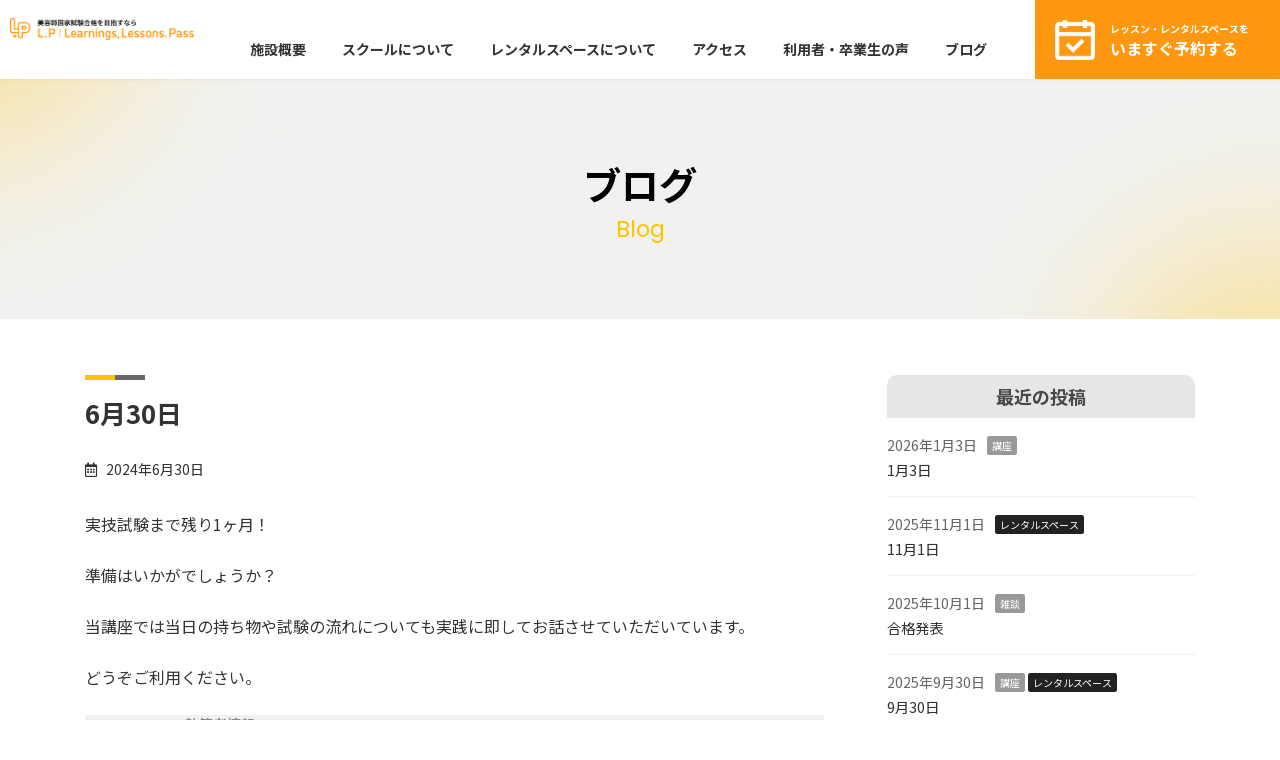

--- FILE ---
content_type: text/html; charset=UTF-8
request_url: https://lp-osaka.com/lesson/4815/
body_size: 28706
content:
<!DOCTYPE html>
<html lang="ja">
<head>
	
<meta charset="utf-8">
<meta http-equiv="X-UA-Compatible" content="IE=edge">
<!-- <meta name="viewport" content="width=device-width, initial-scale=1.0, maximum-scale=1.0, minimum-scale=1.0"> -->
	<meta name="viewport" content="width=device-width, initial-scale=1, minimum-scale=1, maximum-scale=2, user-scalable=yes">
<!-- Google tag (gtag.js) --><script async src="https://www.googletagmanager.com/gtag/js?id=G-WE848PD2SC"></script><script>window.dataLayer = window.dataLayer || [];function gtag(){dataLayer.push(arguments);}gtag('js', new Date());gtag('config', 'G-WE848PD2SC');</script>
<title>6月30日 | L.P（エルドットピー）</title>
<meta name='robots' content='max-image-preview:large' />
<link rel="alternate" type="application/rss+xml" title="L.P（エルドットピー） &raquo; フィード" href="https://lp-osaka.com/feed/" />
<link rel="alternate" type="application/rss+xml" title="L.P（エルドットピー） &raquo; コメントフィード" href="https://lp-osaka.com/comments/feed/" />
<meta name="description" content="実技試験まで残り1ヶ月！準備はいかがでしょうか？当講座では当日の持ち物や試験の流れについても実践に即してお話させていただいています。どうぞご利用ください。" /><link rel='stylesheet' id='vkExUnit_common_style-css' href='https://lp-osaka.com/wp-content/plugins/vk-all-in-one-expansion-unit/assets/css/vkExUnit_style.css?ver=9.90.2.0' type='text/css' media='all' />
<style id='vkExUnit_common_style-inline-css' type='text/css'>
:root {--ver_page_top_button_url:url(https://lp-osaka.com/wp-content/plugins/vk-all-in-one-expansion-unit/assets/images/to-top-btn-icon.svg);}@font-face {font-weight: normal;font-style: normal;font-family: "vk_sns";src: url("https://lp-osaka.com/wp-content/plugins/vk-all-in-one-expansion-unit/inc/sns/icons/fonts/vk_sns.eot?-bq20cj");src: url("https://lp-osaka.com/wp-content/plugins/vk-all-in-one-expansion-unit/inc/sns/icons/fonts/vk_sns.eot?#iefix-bq20cj") format("embedded-opentype"),url("https://lp-osaka.com/wp-content/plugins/vk-all-in-one-expansion-unit/inc/sns/icons/fonts/vk_sns.woff?-bq20cj") format("woff"),url("https://lp-osaka.com/wp-content/plugins/vk-all-in-one-expansion-unit/inc/sns/icons/fonts/vk_sns.ttf?-bq20cj") format("truetype"),url("https://lp-osaka.com/wp-content/plugins/vk-all-in-one-expansion-unit/inc/sns/icons/fonts/vk_sns.svg?-bq20cj#vk_sns") format("svg");}
</style>
<style id='vk-header-top-css' type='text/css'></style>
<link rel='stylesheet' id='wp-block-library-css' href='https://lp-osaka.com/wp-includes/css/dist/block-library/style.min.css?ver=6.2.2' type='text/css' media='all' />
<style id='wp-block-library-inline-css' type='text/css'>
.is-style-af-image-ratio1x1 img{ aspect-ratio:1 / 1; object-fit:cover;}
.is-style-af-image-ratio3x2 img{ aspect-ratio:3 / 2; object-fit:cover;}
.is-style-af-image-ratio4x3 img{ aspect-ratio:4 / 3; object-fit:cover;}
.is-style-af-image-ratio16x9 img{ aspect-ratio:16 / 9; object-fit:cover;}
.is-style-af-heading-reverse .vk_heading { display: flex; flex-direction: column-reverse;}.is-style-af-heading-reverse .vk_heading_title{ width:100%; margin-bottom:0;}.is-style-af-heading-reverse .vk_heading_subtext{ margin-bottom:var(--vk-margin-headding-bottom);}
.is-style-vk-blocks-steps-vertical { display: flex; flex-direction: row; flex-wrap: nowrap; justify-content: space-between; align-items: flex-start;}.is-style-vk-blocks-steps-vertical.vk_step .vk_step_item { width: 100%; display: flex; flex-direction: column; align-items: center; padding: 0; margin: 0;}.is-style-vk-blocks-steps-vertical.vk_step .vk_step_item_content { display: block; width: 100%; order: 2;}.is-style-vk-blocks-steps-vertical.vk_step .vk_step_item .vk_step_item_dot { position: unset; margin: 0 auto; order: 1; z-index: 2;}.is-style-vk-blocks-steps-vertical.vk_step .vk_step_item .vk_step_item_dot.vk_step_item_style-outlined { background: #fff;}.is-style-vk-blocks-steps-vertical .vk_step_item_lineStyle-default::before { width: 100%; height: 3px; top: 23px; left: 50%; z-index: 1;}.is-style-vk-blocks-steps-vertical .block-editor-inner-blocks { width: 100%;}.is-style-vk-blocks-steps-vertical .block-editor-block-list__layout { display: flex !important;}
.vk-cols--reverse{flex-direction:row-reverse}.vk-cols--hasbtn{margin-bottom:0}.vk-cols--hasbtn>.row>.vk_gridColumn_item,.vk-cols--hasbtn>.wp-block-column{position:relative;padding-bottom:3em}.vk-cols--hasbtn>.row>.vk_gridColumn_item>.wp-block-buttons,.vk-cols--hasbtn>.row>.vk_gridColumn_item>.vk_button,.vk-cols--hasbtn>.wp-block-column>.wp-block-buttons,.vk-cols--hasbtn>.wp-block-column>.vk_button{position:absolute;bottom:0;width:100%}.vk-cols--fit.wp-block-columns{gap:0}.vk-cols--fit.wp-block-columns,.vk-cols--fit.wp-block-columns:not(.is-not-stacked-on-mobile){margin-top:0;margin-bottom:0;justify-content:space-between}.vk-cols--fit.wp-block-columns>.wp-block-column *:last-child,.vk-cols--fit.wp-block-columns:not(.is-not-stacked-on-mobile)>.wp-block-column *:last-child{margin-bottom:0}.vk-cols--fit.wp-block-columns>.wp-block-column>.wp-block-cover,.vk-cols--fit.wp-block-columns:not(.is-not-stacked-on-mobile)>.wp-block-column>.wp-block-cover{margin-top:0}.vk-cols--fit.wp-block-columns.has-background,.vk-cols--fit.wp-block-columns:not(.is-not-stacked-on-mobile).has-background{padding:0}@media(max-width: 599px){.vk-cols--fit.wp-block-columns:not(.has-background)>.wp-block-column:not(.has-background),.vk-cols--fit.wp-block-columns:not(.is-not-stacked-on-mobile):not(.has-background)>.wp-block-column:not(.has-background){padding-left:0 !important;padding-right:0 !important}}@media(min-width: 782px){.vk-cols--fit.wp-block-columns .block-editor-block-list__block.wp-block-column:not(:first-child),.vk-cols--fit.wp-block-columns>.wp-block-column:not(:first-child),.vk-cols--fit.wp-block-columns:not(.is-not-stacked-on-mobile) .block-editor-block-list__block.wp-block-column:not(:first-child),.vk-cols--fit.wp-block-columns:not(.is-not-stacked-on-mobile)>.wp-block-column:not(:first-child){margin-left:0}}@media(min-width: 600px)and (max-width: 781px){.vk-cols--fit.wp-block-columns .wp-block-column:nth-child(2n),.vk-cols--fit.wp-block-columns:not(.is-not-stacked-on-mobile) .wp-block-column:nth-child(2n){margin-left:0}.vk-cols--fit.wp-block-columns .wp-block-column:not(:only-child),.vk-cols--fit.wp-block-columns:not(.is-not-stacked-on-mobile) .wp-block-column:not(:only-child){flex-basis:50% !important}}.vk-cols--fit--gap1.wp-block-columns{gap:1px}@media(min-width: 600px)and (max-width: 781px){.vk-cols--fit--gap1.wp-block-columns .wp-block-column:not(:only-child){flex-basis:calc(50% - 1px) !important}}.vk-cols--fit.vk-cols--grid>.block-editor-block-list__block,.vk-cols--fit.vk-cols--grid>.wp-block-column,.vk-cols--fit.vk-cols--grid:not(.is-not-stacked-on-mobile)>.block-editor-block-list__block,.vk-cols--fit.vk-cols--grid:not(.is-not-stacked-on-mobile)>.wp-block-column{flex-basis:50%;box-sizing:border-box}@media(max-width: 599px){.vk-cols--fit.vk-cols--grid.vk-cols--grid--alignfull>.wp-block-column:nth-child(2)>.wp-block-cover,.vk-cols--fit.vk-cols--grid:not(.is-not-stacked-on-mobile).vk-cols--grid--alignfull>.wp-block-column:nth-child(2)>.wp-block-cover{width:100vw;margin-right:calc((100% - 100vw)/2);margin-left:calc((100% - 100vw)/2)}}@media(min-width: 600px){.vk-cols--fit.vk-cols--grid.vk-cols--grid--alignfull>.wp-block-column:nth-child(2)>.wp-block-cover,.vk-cols--fit.vk-cols--grid:not(.is-not-stacked-on-mobile).vk-cols--grid--alignfull>.wp-block-column:nth-child(2)>.wp-block-cover{margin-right:calc(100% - 50vw);width:50vw}}@media(min-width: 600px){.vk-cols--fit.vk-cols--grid.vk-cols--grid--alignfull.vk-cols--reverse>.wp-block-column,.vk-cols--fit.vk-cols--grid:not(.is-not-stacked-on-mobile).vk-cols--grid--alignfull.vk-cols--reverse>.wp-block-column{margin-left:0;margin-right:0}.vk-cols--fit.vk-cols--grid.vk-cols--grid--alignfull.vk-cols--reverse>.wp-block-column:nth-child(2)>.wp-block-cover,.vk-cols--fit.vk-cols--grid:not(.is-not-stacked-on-mobile).vk-cols--grid--alignfull.vk-cols--reverse>.wp-block-column:nth-child(2)>.wp-block-cover{margin-left:calc(100% - 50vw)}}.vk-cols--menu h2,.vk-cols--menu h3,.vk-cols--menu h4,.vk-cols--menu h5{margin-bottom:.2em;text-shadow:#000 0 0 10px}.vk-cols--menu h2:first-child,.vk-cols--menu h3:first-child,.vk-cols--menu h4:first-child,.vk-cols--menu h5:first-child{margin-top:0}.vk-cols--menu p{margin-bottom:1rem;text-shadow:#000 0 0 10px}.vk-cols--menu .wp-block-cover__inner-container:last-child{margin-bottom:0}.vk-cols--fitbnrs .wp-block-column .wp-block-cover:hover img{filter:unset}.vk-cols--fitbnrs .wp-block-column .wp-block-cover:hover{background-color:unset}.vk-cols--fitbnrs .wp-block-column .wp-block-cover:hover .wp-block-cover__image-background{filter:unset !important}.vk-cols--fitbnrs .wp-block-cover__inner-container{position:absolute;height:100%;width:100%}.vk-cols--fitbnrs .vk_button{height:100%;margin:0}.vk-cols--fitbnrs .vk_button .vk_button_btn,.vk-cols--fitbnrs .vk_button .btn{height:100%;width:100%;border:none;box-shadow:none;background-color:unset !important;transition:unset}.vk-cols--fitbnrs .vk_button .vk_button_btn:hover,.vk-cols--fitbnrs .vk_button .btn:hover{transition:unset}.vk-cols--fitbnrs .vk_button .vk_button_btn:after,.vk-cols--fitbnrs .vk_button .btn:after{border:none}.vk-cols--fitbnrs .vk_button .vk_button_link_txt{width:100%;position:absolute;top:50%;left:50%;transform:translateY(-50%) translateX(-50%);font-size:2rem;text-shadow:#000 0 0 10px}.vk-cols--fitbnrs .vk_button .vk_button_link_subCaption{width:100%;position:absolute;top:calc(50% + 2.2em);left:50%;transform:translateY(-50%) translateX(-50%);text-shadow:#000 0 0 10px}@media(min-width: 992px){.vk-cols--media.wp-block-columns{gap:3rem}}.vk-fit-map figure{margin-bottom:0}.vk-fit-map iframe{position:relative;margin-bottom:0;display:block;max-height:400px;width:100vw}.vk-fit-map:is(.alignfull,.alignwide) div{max-width:100%}.vk-table--th--width25 :where(tr>*:first-child){width:25%}.vk-table--th--width30 :where(tr>*:first-child){width:30%}.vk-table--th--width35 :where(tr>*:first-child){width:35%}.vk-table--th--width40 :where(tr>*:first-child){width:40%}.vk-table--th--bg-bright :where(tr>*:first-child){background-color:var(--wp--preset--color--bg-secondary, rgba(0, 0, 0, 0.05))}@media(max-width: 599px){.vk-table--mobile-block :is(th,td){width:100%;display:block}.vk-table--mobile-block.wp-block-table table :is(th,td){border-top:none}}.vk-table--width--th25 :where(tr>*:first-child){width:25%}.vk-table--width--th30 :where(tr>*:first-child){width:30%}.vk-table--width--th35 :where(tr>*:first-child){width:35%}.vk-table--width--th40 :where(tr>*:first-child){width:40%}.no-margin{margin:0}@media(max-width: 599px){.wp-block-image.vk-aligncenter--mobile>.alignright{float:none;margin-left:auto;margin-right:auto}.vk-no-padding-horizontal--mobile{padding-left:0 !important;padding-right:0 !important}}
/* VK Color Palettes */:root{ --wp--preset--color--vk-color-primary:#ffc400}/* --vk-color-primary is deprecated. */:root{ --vk-color-primary: var(--wp--preset--color--vk-color-primary);}:root{ --wp--preset--color--vk-color-primary-dark:#cc9c00}/* --vk-color-primary-dark is deprecated. */:root{ --vk-color-primary-dark: var(--wp--preset--color--vk-color-primary-dark);}:root{ --wp--preset--color--vk-color-primary-vivid:#ffd700}/* --vk-color-primary-vivid is deprecated. */:root{ --vk-color-primary-vivid: var(--wp--preset--color--vk-color-primary-vivid);}:root{ --wp--preset--color--vk-color-custom-1:#ff9811}/* --vk-color-custom-1 is deprecated. */:root{ --vk-color-custom-1: var(--wp--preset--color--vk-color-custom-1);}:root{ --wp--preset--color--vk-color-custom-2:#f1f1ef}/* --vk-color-custom-2 is deprecated. */:root{ --vk-color-custom-2: var(--wp--preset--color--vk-color-custom-2);}:root{ --wp--preset--color--vk-color-custom-3:#1f1e1e}/* --vk-color-custom-3 is deprecated. */:root{ --vk-color-custom-3: var(--wp--preset--color--vk-color-custom-3);}:root{ --wp--preset--color--vk-color-custom-4:#666666}/* --vk-color-custom-4 is deprecated. */:root{ --vk-color-custom-4: var(--wp--preset--color--vk-color-custom-4);}
</style>
<link rel='stylesheet' id='vk-blocks/taxonomy-css' href='https://lp-osaka.com/wp-content/plugins/vk-blocks-pro/build/_pro/taxonomy/style.css?ver=1.58.1.0' type='text/css' media='all' />
<link rel='stylesheet' id='classic-theme-styles-css' href='https://lp-osaka.com/wp-includes/css/classic-themes.min.css?ver=6.2.2' type='text/css' media='all' />
<style id='global-styles-inline-css' type='text/css'>
body{--wp--preset--color--black: #000000;--wp--preset--color--cyan-bluish-gray: #abb8c3;--wp--preset--color--white: #ffffff;--wp--preset--color--pale-pink: #f78da7;--wp--preset--color--vivid-red: #cf2e2e;--wp--preset--color--luminous-vivid-orange: #ff6900;--wp--preset--color--luminous-vivid-amber: #fcb900;--wp--preset--color--light-green-cyan: #7bdcb5;--wp--preset--color--vivid-green-cyan: #00d084;--wp--preset--color--pale-cyan-blue: #8ed1fc;--wp--preset--color--vivid-cyan-blue: #0693e3;--wp--preset--color--vivid-purple: #9b51e0;--wp--preset--color--vk-color-primary: #ffc400;--wp--preset--color--vk-color-primary-dark: #cc9c00;--wp--preset--color--vk-color-primary-vivid: #ffd700;--wp--preset--color--vk-color-custom-1: #ff9811;--wp--preset--color--vk-color-custom-2: #f1f1ef;--wp--preset--color--vk-color-custom-3: #1f1e1e;--wp--preset--color--vk-color-custom-4: #666666;--wp--preset--gradient--vivid-cyan-blue-to-vivid-purple: linear-gradient(135deg,rgba(6,147,227,1) 0%,rgb(155,81,224) 100%);--wp--preset--gradient--light-green-cyan-to-vivid-green-cyan: linear-gradient(135deg,rgb(122,220,180) 0%,rgb(0,208,130) 100%);--wp--preset--gradient--luminous-vivid-amber-to-luminous-vivid-orange: linear-gradient(135deg,rgba(252,185,0,1) 0%,rgba(255,105,0,1) 100%);--wp--preset--gradient--luminous-vivid-orange-to-vivid-red: linear-gradient(135deg,rgba(255,105,0,1) 0%,rgb(207,46,46) 100%);--wp--preset--gradient--very-light-gray-to-cyan-bluish-gray: linear-gradient(135deg,rgb(238,238,238) 0%,rgb(169,184,195) 100%);--wp--preset--gradient--cool-to-warm-spectrum: linear-gradient(135deg,rgb(74,234,220) 0%,rgb(151,120,209) 20%,rgb(207,42,186) 40%,rgb(238,44,130) 60%,rgb(251,105,98) 80%,rgb(254,248,76) 100%);--wp--preset--gradient--blush-light-purple: linear-gradient(135deg,rgb(255,206,236) 0%,rgb(152,150,240) 100%);--wp--preset--gradient--blush-bordeaux: linear-gradient(135deg,rgb(254,205,165) 0%,rgb(254,45,45) 50%,rgb(107,0,62) 100%);--wp--preset--gradient--luminous-dusk: linear-gradient(135deg,rgb(255,203,112) 0%,rgb(199,81,192) 50%,rgb(65,88,208) 100%);--wp--preset--gradient--pale-ocean: linear-gradient(135deg,rgb(255,245,203) 0%,rgb(182,227,212) 50%,rgb(51,167,181) 100%);--wp--preset--gradient--electric-grass: linear-gradient(135deg,rgb(202,248,128) 0%,rgb(113,206,126) 100%);--wp--preset--gradient--midnight: linear-gradient(135deg,rgb(2,3,129) 0%,rgb(40,116,252) 100%);--wp--preset--gradient--vivid-green-cyan-to-vivid-cyan-blue: linear-gradient(135deg,rgba(0,208,132,1) 0%,rgba(6,147,227,1) 100%);--wp--preset--duotone--dark-grayscale: url('#wp-duotone-dark-grayscale');--wp--preset--duotone--grayscale: url('#wp-duotone-grayscale');--wp--preset--duotone--purple-yellow: url('#wp-duotone-purple-yellow');--wp--preset--duotone--blue-red: url('#wp-duotone-blue-red');--wp--preset--duotone--midnight: url('#wp-duotone-midnight');--wp--preset--duotone--magenta-yellow: url('#wp-duotone-magenta-yellow');--wp--preset--duotone--purple-green: url('#wp-duotone-purple-green');--wp--preset--duotone--blue-orange: url('#wp-duotone-blue-orange');--wp--preset--font-size--small: 14px;--wp--preset--font-size--medium: 20px;--wp--preset--font-size--large: 24px;--wp--preset--font-size--x-large: 42px;--wp--preset--font-size--regular: 16px;--wp--preset--font-size--huge: 36px;--wp--preset--spacing--20: 0.44rem;--wp--preset--spacing--30: 0.67rem;--wp--preset--spacing--40: 1rem;--wp--preset--spacing--50: 1.5rem;--wp--preset--spacing--60: 2.25rem;--wp--preset--spacing--70: 3.38rem;--wp--preset--spacing--80: 5.06rem;--wp--preset--shadow--natural: 6px 6px 9px rgba(0, 0, 0, 0.2);--wp--preset--shadow--deep: 12px 12px 50px rgba(0, 0, 0, 0.4);--wp--preset--shadow--sharp: 6px 6px 0px rgba(0, 0, 0, 0.2);--wp--preset--shadow--outlined: 6px 6px 0px -3px rgba(255, 255, 255, 1), 6px 6px rgba(0, 0, 0, 1);--wp--preset--shadow--crisp: 6px 6px 0px rgba(0, 0, 0, 1);}:where(.is-layout-flex){gap: 0.5em;}body .is-layout-flow > .alignleft{float: left;margin-inline-start: 0;margin-inline-end: 2em;}body .is-layout-flow > .alignright{float: right;margin-inline-start: 2em;margin-inline-end: 0;}body .is-layout-flow > .aligncenter{margin-left: auto !important;margin-right: auto !important;}body .is-layout-constrained > .alignleft{float: left;margin-inline-start: 0;margin-inline-end: 2em;}body .is-layout-constrained > .alignright{float: right;margin-inline-start: 2em;margin-inline-end: 0;}body .is-layout-constrained > .aligncenter{margin-left: auto !important;margin-right: auto !important;}body .is-layout-constrained > :where(:not(.alignleft):not(.alignright):not(.alignfull)){max-width: var(--wp--style--global--content-size);margin-left: auto !important;margin-right: auto !important;}body .is-layout-constrained > .alignwide{max-width: var(--wp--style--global--wide-size);}body .is-layout-flex{display: flex;}body .is-layout-flex{flex-wrap: wrap;align-items: center;}body .is-layout-flex > *{margin: 0;}:where(.wp-block-columns.is-layout-flex){gap: 2em;}.has-black-color{color: var(--wp--preset--color--black) !important;}.has-cyan-bluish-gray-color{color: var(--wp--preset--color--cyan-bluish-gray) !important;}.has-white-color{color: var(--wp--preset--color--white) !important;}.has-pale-pink-color{color: var(--wp--preset--color--pale-pink) !important;}.has-vivid-red-color{color: var(--wp--preset--color--vivid-red) !important;}.has-luminous-vivid-orange-color{color: var(--wp--preset--color--luminous-vivid-orange) !important;}.has-luminous-vivid-amber-color{color: var(--wp--preset--color--luminous-vivid-amber) !important;}.has-light-green-cyan-color{color: var(--wp--preset--color--light-green-cyan) !important;}.has-vivid-green-cyan-color{color: var(--wp--preset--color--vivid-green-cyan) !important;}.has-pale-cyan-blue-color{color: var(--wp--preset--color--pale-cyan-blue) !important;}.has-vivid-cyan-blue-color{color: var(--wp--preset--color--vivid-cyan-blue) !important;}.has-vivid-purple-color{color: var(--wp--preset--color--vivid-purple) !important;}.has-vk-color-primary-color{color: var(--wp--preset--color--vk-color-primary) !important;}.has-vk-color-primary-dark-color{color: var(--wp--preset--color--vk-color-primary-dark) !important;}.has-vk-color-primary-vivid-color{color: var(--wp--preset--color--vk-color-primary-vivid) !important;}.has-vk-color-custom-1-color{color: var(--wp--preset--color--vk-color-custom-1) !important;}.has-vk-color-custom-2-color{color: var(--wp--preset--color--vk-color-custom-2) !important;}.has-vk-color-custom-3-color{color: var(--wp--preset--color--vk-color-custom-3) !important;}.has-vk-color-custom-4-color{color: var(--wp--preset--color--vk-color-custom-4) !important;}.has-black-background-color{background-color: var(--wp--preset--color--black) !important;}.has-cyan-bluish-gray-background-color{background-color: var(--wp--preset--color--cyan-bluish-gray) !important;}.has-white-background-color{background-color: var(--wp--preset--color--white) !important;}.has-pale-pink-background-color{background-color: var(--wp--preset--color--pale-pink) !important;}.has-vivid-red-background-color{background-color: var(--wp--preset--color--vivid-red) !important;}.has-luminous-vivid-orange-background-color{background-color: var(--wp--preset--color--luminous-vivid-orange) !important;}.has-luminous-vivid-amber-background-color{background-color: var(--wp--preset--color--luminous-vivid-amber) !important;}.has-light-green-cyan-background-color{background-color: var(--wp--preset--color--light-green-cyan) !important;}.has-vivid-green-cyan-background-color{background-color: var(--wp--preset--color--vivid-green-cyan) !important;}.has-pale-cyan-blue-background-color{background-color: var(--wp--preset--color--pale-cyan-blue) !important;}.has-vivid-cyan-blue-background-color{background-color: var(--wp--preset--color--vivid-cyan-blue) !important;}.has-vivid-purple-background-color{background-color: var(--wp--preset--color--vivid-purple) !important;}.has-vk-color-primary-background-color{background-color: var(--wp--preset--color--vk-color-primary) !important;}.has-vk-color-primary-dark-background-color{background-color: var(--wp--preset--color--vk-color-primary-dark) !important;}.has-vk-color-primary-vivid-background-color{background-color: var(--wp--preset--color--vk-color-primary-vivid) !important;}.has-vk-color-custom-1-background-color{background-color: var(--wp--preset--color--vk-color-custom-1) !important;}.has-vk-color-custom-2-background-color{background-color: var(--wp--preset--color--vk-color-custom-2) !important;}.has-vk-color-custom-3-background-color{background-color: var(--wp--preset--color--vk-color-custom-3) !important;}.has-vk-color-custom-4-background-color{background-color: var(--wp--preset--color--vk-color-custom-4) !important;}.has-black-border-color{border-color: var(--wp--preset--color--black) !important;}.has-cyan-bluish-gray-border-color{border-color: var(--wp--preset--color--cyan-bluish-gray) !important;}.has-white-border-color{border-color: var(--wp--preset--color--white) !important;}.has-pale-pink-border-color{border-color: var(--wp--preset--color--pale-pink) !important;}.has-vivid-red-border-color{border-color: var(--wp--preset--color--vivid-red) !important;}.has-luminous-vivid-orange-border-color{border-color: var(--wp--preset--color--luminous-vivid-orange) !important;}.has-luminous-vivid-amber-border-color{border-color: var(--wp--preset--color--luminous-vivid-amber) !important;}.has-light-green-cyan-border-color{border-color: var(--wp--preset--color--light-green-cyan) !important;}.has-vivid-green-cyan-border-color{border-color: var(--wp--preset--color--vivid-green-cyan) !important;}.has-pale-cyan-blue-border-color{border-color: var(--wp--preset--color--pale-cyan-blue) !important;}.has-vivid-cyan-blue-border-color{border-color: var(--wp--preset--color--vivid-cyan-blue) !important;}.has-vivid-purple-border-color{border-color: var(--wp--preset--color--vivid-purple) !important;}.has-vk-color-primary-border-color{border-color: var(--wp--preset--color--vk-color-primary) !important;}.has-vk-color-primary-dark-border-color{border-color: var(--wp--preset--color--vk-color-primary-dark) !important;}.has-vk-color-primary-vivid-border-color{border-color: var(--wp--preset--color--vk-color-primary-vivid) !important;}.has-vk-color-custom-1-border-color{border-color: var(--wp--preset--color--vk-color-custom-1) !important;}.has-vk-color-custom-2-border-color{border-color: var(--wp--preset--color--vk-color-custom-2) !important;}.has-vk-color-custom-3-border-color{border-color: var(--wp--preset--color--vk-color-custom-3) !important;}.has-vk-color-custom-4-border-color{border-color: var(--wp--preset--color--vk-color-custom-4) !important;}.has-vivid-cyan-blue-to-vivid-purple-gradient-background{background: var(--wp--preset--gradient--vivid-cyan-blue-to-vivid-purple) !important;}.has-light-green-cyan-to-vivid-green-cyan-gradient-background{background: var(--wp--preset--gradient--light-green-cyan-to-vivid-green-cyan) !important;}.has-luminous-vivid-amber-to-luminous-vivid-orange-gradient-background{background: var(--wp--preset--gradient--luminous-vivid-amber-to-luminous-vivid-orange) !important;}.has-luminous-vivid-orange-to-vivid-red-gradient-background{background: var(--wp--preset--gradient--luminous-vivid-orange-to-vivid-red) !important;}.has-very-light-gray-to-cyan-bluish-gray-gradient-background{background: var(--wp--preset--gradient--very-light-gray-to-cyan-bluish-gray) !important;}.has-cool-to-warm-spectrum-gradient-background{background: var(--wp--preset--gradient--cool-to-warm-spectrum) !important;}.has-blush-light-purple-gradient-background{background: var(--wp--preset--gradient--blush-light-purple) !important;}.has-blush-bordeaux-gradient-background{background: var(--wp--preset--gradient--blush-bordeaux) !important;}.has-luminous-dusk-gradient-background{background: var(--wp--preset--gradient--luminous-dusk) !important;}.has-pale-ocean-gradient-background{background: var(--wp--preset--gradient--pale-ocean) !important;}.has-electric-grass-gradient-background{background: var(--wp--preset--gradient--electric-grass) !important;}.has-midnight-gradient-background{background: var(--wp--preset--gradient--midnight) !important;}.has-small-font-size{font-size: var(--wp--preset--font-size--small) !important;}.has-medium-font-size{font-size: var(--wp--preset--font-size--medium) !important;}.has-large-font-size{font-size: var(--wp--preset--font-size--large) !important;}.has-x-large-font-size{font-size: var(--wp--preset--font-size--x-large) !important;}
.wp-block-navigation a:where(:not(.wp-element-button)){color: inherit;}
:where(.wp-block-columns.is-layout-flex){gap: 2em;}
.wp-block-pullquote{font-size: 1.5em;line-height: 1.6;}
</style>
<link rel='stylesheet' id='toc-screen-css' href='https://lp-osaka.com/wp-content/plugins/table-of-contents-plus/screen.min.css?ver=2302' type='text/css' media='all' />
<link rel='stylesheet' id='veu-cta-css' href='https://lp-osaka.com/wp-content/plugins/vk-all-in-one-expansion-unit/inc/call-to-action/package/assets/css/style.css?ver=9.90.2.0' type='text/css' media='all' />
<style id='vk-swiper-style-css' type='text/css'>@font-face{font-family:swiper-icons;src:url('[data-uri]');font-weight:400;font-style:normal}:root{--swiper-theme-color:#007aff}.swiper,swiper-container{margin-left:auto;margin-right:auto;position:relative;overflow:hidden;list-style:none;padding:0;z-index:1;display:block}.swiper-vertical>.swiper-wrapper{flex-direction:column}.swiper-wrapper{position:relative;width:100%;height:100%;z-index:1;display:flex;transition-property:transform;transition-timing-function:var(--swiper-wrapper-transition-timing-function,initial);box-sizing:content-box}.swiper-android .swiper-slide,.swiper-wrapper{transform:translate3d(0px,0,0)}.swiper-horizontal{touch-action:pan-y}.swiper-vertical{touch-action:pan-x}.swiper-slide,swiper-slide{flex-shrink:0;width:100%;height:100%;position:relative;transition-property:transform;display:block}.swiper-slide-invisible-blank{visibility:hidden}.swiper-autoheight,.swiper-autoheight .swiper-slide{height:auto}.swiper-autoheight .swiper-wrapper{align-items:flex-start;transition-property:transform,height}.swiper-backface-hidden .swiper-slide{transform:translateZ(0);-webkit-backface-visibility:hidden;backface-visibility:hidden}.swiper-3d.swiper-css-mode .swiper-wrapper{perspective:1200px}.swiper-3d .swiper-wrapper{transform-style:preserve-3d}.swiper-3d{perspective:1200px}.swiper-3d .swiper-cube-shadow,.swiper-3d .swiper-slide,.swiper-3d .swiper-slide-shadow,.swiper-3d .swiper-slide-shadow-bottom,.swiper-3d .swiper-slide-shadow-left,.swiper-3d .swiper-slide-shadow-right,.swiper-3d .swiper-slide-shadow-top{transform-style:preserve-3d}.swiper-3d .swiper-slide-shadow,.swiper-3d .swiper-slide-shadow-bottom,.swiper-3d .swiper-slide-shadow-left,.swiper-3d .swiper-slide-shadow-right,.swiper-3d .swiper-slide-shadow-top{position:absolute;left:0;top:0;width:100%;height:100%;pointer-events:none;z-index:10}.swiper-3d .swiper-slide-shadow{background:rgba(0,0,0,.15)}.swiper-3d .swiper-slide-shadow-left{background-image:linear-gradient(to left,rgba(0,0,0,.5),rgba(0,0,0,0))}.swiper-3d .swiper-slide-shadow-right{background-image:linear-gradient(to right,rgba(0,0,0,.5),rgba(0,0,0,0))}.swiper-3d .swiper-slide-shadow-top{background-image:linear-gradient(to top,rgba(0,0,0,.5),rgba(0,0,0,0))}.swiper-3d .swiper-slide-shadow-bottom{background-image:linear-gradient(to bottom,rgba(0,0,0,.5),rgba(0,0,0,0))}.swiper-css-mode>.swiper-wrapper{overflow:auto;scrollbar-width:none;-ms-overflow-style:none}.swiper-css-mode>.swiper-wrapper::-webkit-scrollbar{display:none}.swiper-css-mode>.swiper-wrapper>.swiper-slide{scroll-snap-align:start start}.swiper-horizontal.swiper-css-mode>.swiper-wrapper{scroll-snap-type:x mandatory}.swiper-vertical.swiper-css-mode>.swiper-wrapper{scroll-snap-type:y mandatory}.swiper-centered>.swiper-wrapper::before{content:'';flex-shrink:0;order:9999}.swiper-centered>.swiper-wrapper>.swiper-slide{scroll-snap-align:center center;scroll-snap-stop:always}.swiper-centered.swiper-horizontal>.swiper-wrapper>.swiper-slide:first-child{margin-inline-start:var(--swiper-centered-offset-before)}.swiper-centered.swiper-horizontal>.swiper-wrapper::before{height:100%;min-height:1px;width:var(--swiper-centered-offset-after)}.swiper-centered.swiper-vertical>.swiper-wrapper>.swiper-slide:first-child{margin-block-start:var(--swiper-centered-offset-before)}.swiper-centered.swiper-vertical>.swiper-wrapper::before{width:100%;min-width:1px;height:var(--swiper-centered-offset-after)}.swiper-lazy-preloader{width:42px;height:42px;position:absolute;left:50%;top:50%;margin-left:-21px;margin-top:-21px;z-index:10;transform-origin:50%;box-sizing:border-box;border:4px solid var(--swiper-preloader-color,var(--swiper-theme-color));border-radius:50%;border-top-color:transparent}.swiper-watch-progress .swiper-slide-visible .swiper-lazy-preloader,.swiper:not(.swiper-watch-progress) .swiper-lazy-preloader,swiper-container:not(.swiper-watch-progress) .swiper-lazy-preloader{animation:swiper-preloader-spin 1s infinite linear}.swiper-lazy-preloader-white{--swiper-preloader-color:#fff}.swiper-lazy-preloader-black{--swiper-preloader-color:#000}@keyframes swiper-preloader-spin{0%{transform:rotate(0deg)}100%{transform:rotate(360deg)}}.swiper-virtual .swiper-slide{-webkit-backface-visibility:hidden;transform:translateZ(0)}.swiper-virtual.swiper-css-mode .swiper-wrapper::after{content:'';position:absolute;left:0;top:0;pointer-events:none}.swiper-virtual.swiper-css-mode.swiper-horizontal .swiper-wrapper::after{height:1px;width:var(--swiper-virtual-size)}.swiper-virtual.swiper-css-mode.swiper-vertical .swiper-wrapper::after{width:1px;height:var(--swiper-virtual-size)}:root{--swiper-navigation-size:44px}.swiper-button-next,.swiper-button-prev{position:absolute;top:var(--swiper-navigation-top-offset,50%);width:calc(var(--swiper-navigation-size)/44 * 27);height:var(--swiper-navigation-size);margin-top:calc(0px - (var(--swiper-navigation-size)/2));z-index:10;cursor:pointer;display:flex;align-items:center;justify-content:center;color:var(--swiper-navigation-color,var(--swiper-theme-color))}.swiper-button-next.swiper-button-disabled,.swiper-button-prev.swiper-button-disabled{opacity:.35;cursor:auto;pointer-events:none}.swiper-button-next.swiper-button-hidden,.swiper-button-prev.swiper-button-hidden{opacity:0;cursor:auto;pointer-events:none}.swiper-navigation-disabled .swiper-button-next,.swiper-navigation-disabled .swiper-button-prev{display:none!important}.swiper-button-next:after,.swiper-button-prev:after{font-family:swiper-icons;font-size:var(--swiper-navigation-size);text-transform:none!important;letter-spacing:0;font-variant:initial;line-height:1}.swiper-button-prev,.swiper-rtl .swiper-button-next{left:var(--swiper-navigation-sides-offset,10px);right:auto}.swiper-button-prev:after,.swiper-rtl .swiper-button-next:after{content:'prev'}.swiper-button-next,.swiper-rtl .swiper-button-prev{right:var(--swiper-navigation-sides-offset,10px);left:auto}.swiper-button-next:after,.swiper-rtl .swiper-button-prev:after{content:'next'}.swiper-button-lock{display:none}.swiper-pagination{position:absolute;text-align:center;transition:.3s opacity;transform:translate3d(0,0,0);z-index:10}.swiper-pagination.swiper-pagination-hidden{opacity:0}.swiper-pagination-disabled>.swiper-pagination,.swiper-pagination.swiper-pagination-disabled{display:none!important}.swiper-horizontal>.swiper-pagination-bullets,.swiper-pagination-bullets.swiper-pagination-horizontal,.swiper-pagination-custom,.swiper-pagination-fraction{bottom:var(--swiper-pagination-bottom,8px);top:var(--swiper-pagination-top,auto);left:0;width:100%}.swiper-pagination-bullets-dynamic{overflow:hidden;font-size:0}.swiper-pagination-bullets-dynamic .swiper-pagination-bullet{transform:scale(.33);position:relative}.swiper-pagination-bullets-dynamic .swiper-pagination-bullet-active{transform:scale(1)}.swiper-pagination-bullets-dynamic .swiper-pagination-bullet-active-main{transform:scale(1)}.swiper-pagination-bullets-dynamic .swiper-pagination-bullet-active-prev{transform:scale(.66)}.swiper-pagination-bullets-dynamic .swiper-pagination-bullet-active-prev-prev{transform:scale(.33)}.swiper-pagination-bullets-dynamic .swiper-pagination-bullet-active-next{transform:scale(.66)}.swiper-pagination-bullets-dynamic .swiper-pagination-bullet-active-next-next{transform:scale(.33)}.swiper-pagination-bullet{width:var(--swiper-pagination-bullet-width,var(--swiper-pagination-bullet-size,8px));height:var(--swiper-pagination-bullet-height,var(--swiper-pagination-bullet-size,8px));display:inline-block;border-radius:var(--swiper-pagination-bullet-border-radius,50%);background:var(--swiper-pagination-bullet-inactive-color,#000);opacity:var(--swiper-pagination-bullet-inactive-opacity,.2)}button.swiper-pagination-bullet{border:none;margin:0;padding:0;box-shadow:none;-webkit-appearance:none;appearance:none}.swiper-pagination-clickable .swiper-pagination-bullet{cursor:pointer}.swiper-pagination-bullet:only-child{display:none!important}.swiper-pagination-bullet-active{opacity:var(--swiper-pagination-bullet-opacity,1);background:var(--swiper-pagination-color,var(--swiper-theme-color))}.swiper-pagination-vertical.swiper-pagination-bullets,.swiper-vertical>.swiper-pagination-bullets{right:var(--swiper-pagination-right,8px);left:var(--swiper-pagination-left,auto);top:50%;transform:translate3d(0px,-50%,0)}.swiper-pagination-vertical.swiper-pagination-bullets .swiper-pagination-bullet,.swiper-vertical>.swiper-pagination-bullets .swiper-pagination-bullet{margin:var(--swiper-pagination-bullet-vertical-gap,6px) 0;display:block}.swiper-pagination-vertical.swiper-pagination-bullets.swiper-pagination-bullets-dynamic,.swiper-vertical>.swiper-pagination-bullets.swiper-pagination-bullets-dynamic{top:50%;transform:translateY(-50%);width:8px}.swiper-pagination-vertical.swiper-pagination-bullets.swiper-pagination-bullets-dynamic .swiper-pagination-bullet,.swiper-vertical>.swiper-pagination-bullets.swiper-pagination-bullets-dynamic .swiper-pagination-bullet{display:inline-block;transition:.2s transform,.2s top}.swiper-horizontal>.swiper-pagination-bullets .swiper-pagination-bullet,.swiper-pagination-horizontal.swiper-pagination-bullets .swiper-pagination-bullet{margin:0 var(--swiper-pagination-bullet-horizontal-gap,4px)}.swiper-horizontal>.swiper-pagination-bullets.swiper-pagination-bullets-dynamic,.swiper-pagination-horizontal.swiper-pagination-bullets.swiper-pagination-bullets-dynamic{left:50%;transform:translateX(-50%);white-space:nowrap}.swiper-horizontal>.swiper-pagination-bullets.swiper-pagination-bullets-dynamic .swiper-pagination-bullet,.swiper-pagination-horizontal.swiper-pagination-bullets.swiper-pagination-bullets-dynamic .swiper-pagination-bullet{transition:.2s transform,.2s left}.swiper-horizontal.swiper-rtl>.swiper-pagination-bullets-dynamic .swiper-pagination-bullet,:host(.swiper-horizontal.swiper-rtl) .swiper-pagination-bullets-dynamic .swiper-pagination-bullet{transition:.2s transform,.2s right}.swiper-pagination-fraction{color:var(--swiper-pagination-fraction-color,inherit)}.swiper-pagination-progressbar{background:var(--swiper-pagination-progressbar-bg-color,rgba(0,0,0,.25));position:absolute}.swiper-pagination-progressbar .swiper-pagination-progressbar-fill{background:var(--swiper-pagination-color,var(--swiper-theme-color));position:absolute;left:0;top:0;width:100%;height:100%;transform:scale(0);transform-origin:left top}.swiper-rtl .swiper-pagination-progressbar .swiper-pagination-progressbar-fill{transform-origin:right top}.swiper-horizontal>.swiper-pagination-progressbar,.swiper-pagination-progressbar.swiper-pagination-horizontal,.swiper-pagination-progressbar.swiper-pagination-vertical.swiper-pagination-progressbar-opposite,.swiper-vertical>.swiper-pagination-progressbar.swiper-pagination-progressbar-opposite{width:100%;height:var(--swiper-pagination-progressbar-size,4px);left:0;top:0}.swiper-horizontal>.swiper-pagination-progressbar.swiper-pagination-progressbar-opposite,.swiper-pagination-progressbar.swiper-pagination-horizontal.swiper-pagination-progressbar-opposite,.swiper-pagination-progressbar.swiper-pagination-vertical,.swiper-vertical>.swiper-pagination-progressbar{width:var(--swiper-pagination-progressbar-size,4px);height:100%;left:0;top:0}.swiper-pagination-lock{display:none}.swiper-scrollbar{border-radius:var(--swiper-scrollbar-border-radius,10px);position:relative;-ms-touch-action:none;background:var(--swiper-scrollbar-bg-color,rgba(0,0,0,.1))}.swiper-scrollbar-disabled>.swiper-scrollbar,.swiper-scrollbar.swiper-scrollbar-disabled{display:none!important}.swiper-horizontal>.swiper-scrollbar,.swiper-scrollbar.swiper-scrollbar-horizontal{position:absolute;left:var(--swiper-scrollbar-sides-offset,1%);bottom:var(--swiper-scrollbar-bottom,4px);top:var(--swiper-scrollbar-top,auto);z-index:50;height:var(--swiper-scrollbar-size,4px);width:calc(100% - 2 * var(--swiper-scrollbar-sides-offset,1%))}.swiper-scrollbar.swiper-scrollbar-vertical,.swiper-vertical>.swiper-scrollbar{position:absolute;left:var(--swiper-scrollbar-left,auto);right:var(--swiper-scrollbar-right,4px);top:var(--swiper-scrollbar-sides-offset,1%);z-index:50;width:var(--swiper-scrollbar-size,4px);height:calc(100% - 2 * var(--swiper-scrollbar-sides-offset,1%))}.swiper-scrollbar-drag{height:100%;width:100%;position:relative;background:var(--swiper-scrollbar-drag-bg-color,rgba(0,0,0,.5));border-radius:var(--swiper-scrollbar-border-radius,10px);left:0;top:0}.swiper-scrollbar-cursor-drag{cursor:move}.swiper-scrollbar-lock{display:none}.swiper-zoom-container{width:100%;height:100%;display:flex;justify-content:center;align-items:center;text-align:center}.swiper-zoom-container>canvas,.swiper-zoom-container>img,.swiper-zoom-container>svg{max-width:100%;max-height:100%;object-fit:contain}.swiper-slide-zoomed{cursor:move;touch-action:none}.swiper .swiper-notification,swiper-container .swiper-notification{position:absolute;left:0;top:0;pointer-events:none;opacity:0;z-index:-1000}.swiper-free-mode>.swiper-wrapper{transition-timing-function:ease-out;margin:0 auto}.swiper-grid>.swiper-wrapper{flex-wrap:wrap}.swiper-grid-column>.swiper-wrapper{flex-wrap:wrap;flex-direction:column}.swiper-fade.swiper-free-mode .swiper-slide{transition-timing-function:ease-out}.swiper-fade .swiper-slide{pointer-events:none;transition-property:opacity}.swiper-fade .swiper-slide .swiper-slide{pointer-events:none}.swiper-fade .swiper-slide-active,.swiper-fade .swiper-slide-active .swiper-slide-active{pointer-events:auto}.swiper-cube{overflow:visible}.swiper-cube .swiper-slide{pointer-events:none;-webkit-backface-visibility:hidden;backface-visibility:hidden;z-index:1;visibility:hidden;transform-origin:0 0;width:100%;height:100%}.swiper-cube .swiper-slide .swiper-slide{pointer-events:none}.swiper-cube.swiper-rtl .swiper-slide{transform-origin:100% 0}.swiper-cube .swiper-slide-active,.swiper-cube .swiper-slide-active .swiper-slide-active{pointer-events:auto}.swiper-cube .swiper-slide-active,.swiper-cube .swiper-slide-next,.swiper-cube .swiper-slide-next+.swiper-slide,.swiper-cube .swiper-slide-prev{pointer-events:auto;visibility:visible}.swiper-cube .swiper-slide-shadow-bottom,.swiper-cube .swiper-slide-shadow-left,.swiper-cube .swiper-slide-shadow-right,.swiper-cube .swiper-slide-shadow-top{z-index:0;-webkit-backface-visibility:hidden;backface-visibility:hidden}.swiper-cube .swiper-cube-shadow{position:absolute;left:0;bottom:0px;width:100%;height:100%;opacity:.6;z-index:0}.swiper-cube .swiper-cube-shadow:before{content:'';background:#000;position:absolute;left:0;top:0;bottom:0;right:0;filter:blur(50px)}.swiper-flip{overflow:visible}.swiper-flip .swiper-slide{pointer-events:none;-webkit-backface-visibility:hidden;backface-visibility:hidden;z-index:1}.swiper-flip .swiper-slide .swiper-slide{pointer-events:none}.swiper-flip .swiper-slide-active,.swiper-flip .swiper-slide-active .swiper-slide-active{pointer-events:auto}.swiper-flip .swiper-slide-shadow-bottom,.swiper-flip .swiper-slide-shadow-left,.swiper-flip .swiper-slide-shadow-right,.swiper-flip .swiper-slide-shadow-top{z-index:0;-webkit-backface-visibility:hidden;backface-visibility:hidden}.swiper-creative .swiper-slide{-webkit-backface-visibility:hidden;backface-visibility:hidden;overflow:hidden;transition-property:transform,opacity,height}.swiper-cards{overflow:visible}.swiper-cards .swiper-slide{transform-origin:center bottom;-webkit-backface-visibility:hidden;backface-visibility:hidden;overflow:hidden}</style>
<link rel='stylesheet' id='core-style-css' href='https://lp-osaka.com/wp-content/themes/lightning_child/core-style.css' type='text/css' media='all' />
<link rel='stylesheet' id='my_lightning-theme-style-css' href='https://lp-osaka.com/wp-content/themes/lightning_child/style.css?ver=0629-094019' type='text/css' media='all' />
<link rel='stylesheet' id='my_responsive-style-css' href='https://lp-osaka.com/wp-content/themes/lightning_child/responsive.css?ver=0622-024045' type='text/css' media='screen and (max-width: 991px)' />
<style id='lightning-common-style-css' type='text/css'>.m-0{margin:0!important}.container{width:100%;padding-right:15px;padding-left:15px;margin-right:auto;margin-left:auto}.row{display:flex;flex-wrap:wrap;margin-right:-15px;margin-left:-15px}.col-lg-6,.col-md-6{position:relative;width:100%;padding-right:15px;padding-left:15px}.btn{display:inline-block;font-weight:400;color:#212529;text-align:center;vertical-align:middle;-webkit-user-select:none;-moz-user-select:none;user-select:none;background-color:transparent;border:1px solid transparent;padding:.375rem .75rem;font-size:1rem;line-height:1.5;border-radius:.25rem;transition:color .15s ease-in-out,background-color .15s ease-in-out,border-color .15s ease-in-out,box-shadow .15s ease-in-out}.btn:hover{color:#212529;text-decoration:none}.btn:focus{outline:0;box-shadow:0 0 0 .2rem rgba(0,123,255,.25)}.btn:disabled{opacity:.65}.btn:not(:disabled):not(.disabled){cursor:pointer}.btn-primary{color:#fff;background-color:#007bff;border-color:#007bff}.btn-primary:hover{color:#fff;background-color:#0069d9;border-color:#0062cc}.btn-primary:focus{color:#fff;background-color:#0069d9;border-color:#0062cc;box-shadow:0 0 0 .2rem rgba(38,143,255,.5)}.btn-primary:disabled{color:#fff;background-color:#007bff;border-color:#007bff}.btn-primary:not(:disabled):not(.disabled).active,.btn-primary:not(:disabled):not(.disabled):active{color:#fff;background-color:#0062cc;border-color:#005cbf}.btn-primary:not(:disabled):not(.disabled).active:focus,.btn-primary:not(:disabled):not(.disabled):active:focus{box-shadow:0 0 0 .2rem rgba(38,143,255,.5)}.btn-sm{padding:.25rem .5rem;font-size:.875rem;line-height:1.5;border-radius:.2rem}.card{position:relative;display:flex;flex-direction:column;min-width:0;word-wrap:break-word;background-color:#fff;background-clip:border-box;border:1px solid rgba(0,0,0,.125);border-radius:.25rem}.card-body{flex:1 1 auto;min-height:1px;padding:1.25rem}.card-title{margin-bottom:.75rem}.card-img-overlay{position:absolute;top:0;right:0;bottom:0;left:0;padding:1.25rem;border-radius:calc(.25rem - 1px)}.card-img-top{flex-shrink:0;width:100%}.card-img-top{border-top-left-radius:calc(.25rem - 1px);border-top-right-radius:calc(.25rem - 1px)}:root{--vk-font-size-xs:11px;--vk-color-link-text:#c00;--vk-color-link-text-hover:#c00;--vk-color-text-body:#333;--vk-color-text-light:#666;--vk-color-border-hr:#e5e5e5;--vk-color-border-image:#e5e5e5;--vk-line-height-low:1.5em}.vk_posts .vk_post-col-xs-2{width:calc(16.66% - 30px)}.vk_posts .vk_post-col-xs-3{width:calc(25% - 30px)}.vk_posts .vk_post-col-xs-4{width:calc(33.3% - 30px)}.vk_posts .vk_post-col-xs-6{width:calc(50% - 30px)}.vk_posts .vk_post-col-xs-12{width:calc(100% - 30px)}.vk_posts{margin-left:-15px;margin-right:-15px;display:flex;flex-wrap:wrap;clear:both}.vk_post{margin-left:15px;margin-right:15px}.vk_post a:hover{text-decoration:none}.vk_post_imgOuter{position:relative}.vk_post_imgOuter_singleTermLabel{font-size:10px;padding:.3em .8em;position:absolute;right:0;top:0;z-index:100}.vk_post .vk_post_title{font-size:14px;line-height:1.4;font-weight:700;margin-bottom:0}.vk_post .vk_post_title a{color:var(--vk-color-text-body)}.vk_post .vk_post_date{font-size:var(--vk-font-size-xs);margin-top:.4rem;color:var(--vk-color-text-light)}.vk_post_imgOuter{position:relative;background-size:cover;background-position:center 50%;border-bottom:1px solid var(--vk-color-border-image)}.vk_post_imgOuter>a::after{content:"";position:absolute;top:0;left:0;height:100%;width:100%;background:rgba(0,0,0,0);transition-duration:.3s}.vk_post_imgOuter a:hover .card-img-overlay::after{background:rgba(0,0,0,.5)}.vk_post_imgOuter a{height:100%}.vk_post_imgOuter_img{position:absolute;left:-9999px}.vk_post .vk_post_imgOuter:before{content:"";display:block;padding-top:62%}.vk_post-btn-display .vk_post_body{position:relative;height:100%}.vk_post-btn-display.card .vk_post_body{padding-bottom:65px}.vk_post.card{padding:0;margin-bottom:30px;box-sizing:border-box;max-width:100%}.card{overflow:hidden;box-shadow:none}.card a{color:inherit}.card a.btn-primary{color:#fff}.card-noborder.card{border:none;background:0 0}.card-noborder .vk_post_imgOuter{border:1px solid var(--vk-color-border-image)}.card-noborder .card-body{padding-left:0;padding-right:0;padding-bottom:0}.card-noborder.vk_post-btn-display .card-body{padding-bottom:2.8rem}.card-intext .card-intext-inner{display:block;overflow:hidden;width:100%;height:100%}.card-intext .card-intext-inner .vk_post_body{position:absolute;display:block;overflow:hidden;width:100%;bottom:0;height:calc(15px + var(--vk-line-height-low) + 15px);transition:all .3s ease-out;background-color:rgba(0,0,0,.8);z-index:100}.card-intext .card-intext-inner .vk_post_body .vk_post_title{color:#fff;display:block;overflow:hidden;line-height:var(--vk-line-height-low);width:100%;white-space:nowrap;text-overflow:ellipsis;margin-bottom:15px}.card-intext .card-intext-inner .vk_post_body div,.card-intext .card-intext-inner .vk_post_body p{color:#fff}.card-intext .card-intext-inner:hover .vk_post_body{transition:all .3s ease-out;height:100%}.card-intext .card-intext-inner:hover .vk_post_body .vk_post_title{height:auto;margin-bottom:0;white-space:unset;text-overflow:unset}.card-intext .vk_post_body,.card-intext.vk_post-btn-display .vk_post_body{padding:15px 20px}.card-imageRound .vk_post_imgOuter{margin-left:auto;margin-right:auto;width:150px;height:150px;border-radius:50%;background-position:center center}.card-imageRound .vk_post_imgOuter::before{padding-top:150px}.card-imageRound .card-img-overlay::after{border-radius:50%}:root{--vk-color-text-body:#333333;--vk-color-text-link:#666666;--vk-color-text-link-hover:#1e73be;--vk-color-text-header:#444444;--vk-color-text-meta:#666666;--vk-color-text-light:#666666;--vk-color-border:rgba(0,0,0,0.2);--vk-color-border-hr:rgba(0,0,0,0.06);--vk-color-border-image:#e5e5e5;--vk-color-border-form:rgba(0,0,0,0.2);--vk-color-primary:#c00;--vk-color-primary-dark:#b00;--vk-color-primary-vivid:#d00;--vk-color-accent-bg:rgba(0,0,0,0.02);--vk-color-header-bg:#fff;--vk-color-footer-bg:#f5f5f5;--vk-width-container:100svw;--vk-width-container-padding:15px;--vk-width-col-2-main:66.6%;--vk-width-col-2-sub:calc(var(--vk-width-container) * 0.27);--vk-margin-meta:0.5rem;--vk-margin-headding-bottom:1em;--vk-margin-element-bottom:1.5rem;--vk-margin-block-bottom:2rem;--vk-margin-section-bottom:3rem;--vk-size-text:16px;--vk-size-text-meta:0.75rem;--vk-size-text-lg:1.5rem;--vk-size-text-sm:0.875rem;--vk-size-text-xs:0.75rem;--vk-size-radius:5px;--vk-size-radius-sm:calc(var(--vk-size-radius) * 0.5);--vk-size-radius-lg:calc(var(--vk-size-radius) * 1.5);--vk-line-height:1.7em;--vk-line-height-low:1.4em}:root{--vk-size-admin-bar:46px;--wp--preset--font-family--system-font:"ヒラギノ角ゴ ProN","Hiragino Kaku Gothic ProN","メイリオ",Meiryo,"ＭＳ Ｐゴシック","MS PGothic",sans-serif}dl,ol,p,ul{margin-bottom:var(--vk-margin-element-bottom)}a{text-decoration:none;color:var(--vk-color-text-link)}a:hover{color:var(--vk-color-text-link-hover);-webkit-text-decoration-color:var(--vk-color-text-link-hover);text-decoration-color:var(--vk-color-text-link-hover)}li a,p a{text-decoration:underline;-webkit-text-decoration-style:dotted;text-decoration-style:dotted;text-underline-offset:2px;-webkit-text-decoration-color:rgba(0,0,0,.3);text-decoration-color:rgba(0,0,0,.3);text-decoration-thickness:1px}li a:hover,p a:hover{text-decoration:none}p{line-height:var(--vk-line-height);-webkit-margin-before:0;margin-block-start:0}dl+h1,dl+h2,dl+h4,dl+h5,ol+h1,ol+h2,ol+h4,ol+h5,p+h1,p+h2,p+h4,p+h5,ul+h1,ul+h2,ul+h4,ul+h5{margin-top:2em}figure+h1,figure+h2{margin-top:2em}figure+h4,figure+h5{margin-top:var(--vk-margin-headding-bottom)}h1,h2,h4,h5{margin-top:0;margin-bottom:var(--vk-margin-headding-bottom);line-height:var(--vk-line-height-low)}h1 a,h2 a,h4 a,h5 a{text-decoration:none}h1{font-size:2rem}h2{font-size:1.75rem}h4{font-size:1.33rem}h5{font-size:1.2rem}ol,ul{padding-left:1.5em}li{margin-top:.5em;margin-bottom:.5em}img{height:auto;max-width:100%}i{margin-right:.4em}dt{font-weight:700;margin-bottom:.5em}dd{margin-left:0}.screen-reader-text{border:0;clip:rect(1px,1px,1px,1px);-webkit-clip-path:inset(50%);clip-path:inset(50%);height:1px;margin:-1px;overflow:hidden;padding:0;position:absolute!important;width:1px;word-wrap:normal!important;word-break:normal}a.btn{text-decoration:none}.has-small-font-size{font-size:var(--vk-size-text-sm)}.vk_post .row{margin:0}.wp-block-image{max-width:100%}body .wp-block-image figure{margin-bottom:1em}.wp-block-image img{height:auto;display:block}.wp-block-image.aligncenter{margin-right:auto;margin-left:auto}.nav,nav{margin:0;padding:0}.nav li,nav li{list-style:none;margin:0}.nav li a,nav li a{color:var(--vk-color-text-body);text-decoration:none}.vk_post_imgOuter_singleTermLabel{padding:.7em 1.2em}.card.card-noborder{border-radius:0}.btn{border-radius:var(--vk-size-radius)}.btn-primary{background-color:var(--vk-color-primary);border-color:var(--vk-color-primary-dark)}.btn-primary:active,.btn-primary:focus,.btn-primary:hover,.btn-primary:not(:disabled):not(.disabled):active{background-color:var(--vk-color-primary-vivid);border-color:var(--vk-color-primary)}.btn-primary:active,.btn-primary:focus,.btn-primary:not(:disabled):not(.disabled).active:focus,.btn-primary:not(:disabled):not(.disabled):active:focus,.btn-primary:not(:disabled):not(.disabled):focus{box-shadow:0 0 0 .2rem rgba(0,0,0,.1)}.btn-sm{border-radius:var(--vk-size-radius-sm)}a.btn{text-decoration:none}.card{border-radius:var(--vk-size-radius)}.main-section,.site-body,.site-body-container,.site-footer,.sub-section{position:relative}.main-section:after,.site-body-container:after,.site-body:after,.site-footer:after,.sub-section:after{content:"";display:block;clear:both}.site-body{padding:2rem 0 2rem}.main-section>aside:last-child,.main-section>div:last-child,.sub-section>aside:last-child,.sub-section>div:last-child{margin-bottom:0}:root{--vk-width-base-padding:1.4rem;--vk-width-base-padding-side:var(--vk-width-base-padding)}:root{--vk-margin-list-menu-left-first:1em;--vk-margin-list-menu-left:1em}.widget{display:block;margin-bottom:var(--vk-margin-block-bottom)}.widget ul{padding-left:1.5em}.widget-title ul{margin-top:0}.widget li{margin-top:.8em;margin-top:.8em}.widget:last-child(){margin-bottom:0}.widget:after{content:"";clear:both;display:block}.localNavi>.sub-section-title,.localNavi>.widget-title[class*=title],.widget .localNavi>.sub-section-title,.widget .localNavi>.widget-title[class*=title],.widget_archive>.sub-section-title,.widget_archive>.widget-title[class*=title],.widget_nav_menu>.sub-section-title,.widget_nav_menu>.widget-title[class*=title]{margin-bottom:0}.localNavi>div>ul,.localNavi>ul,.widget .localNavi>div>ul,.widget .localNavi>ul,.widget_archive>div>ul,.widget_archive>ul,.widget_nav_menu>div>ul,.widget_nav_menu>ul{padding:0;margin:0}.localNavi>div>ul ul,.localNavi>ul ul,.widget .localNavi>div>ul ul,.widget .localNavi>ul ul,.widget_archive>div>ul ul,.widget_archive>ul ul,.widget_nav_menu>div>ul ul,.widget_nav_menu>ul ul{padding:0;margin:0}.localNavi>div>ul li,.localNavi>ul li,.widget .localNavi>div>ul li,.widget .localNavi>ul li,.widget_archive>div>ul li,.widget_archive>ul li,.widget_nav_menu>div>ul li,.widget_nav_menu>ul li{list-style:none;margin:0;font-size:var(--vk-size-text-sm)}.localNavi>div>ul li a,.localNavi>ul li a,.widget .localNavi>div>ul li a,.widget .localNavi>ul li a,.widget_archive>div>ul li a,.widget_archive>ul li a,.widget_nav_menu>div>ul li a,.widget_nav_menu>ul li a{display:block;padding-top:.7em;padding-bottom:.7em;padding-left:var(--vk-margin-list-menu-left-first);border-bottom:1px solid var(--vk-color-border-hr);text-decoration:none}.localNavi>div>ul li a:hover,.localNavi>ul li a:hover,.widget .localNavi>div>ul li a:hover,.widget .localNavi>ul li a:hover,.widget_archive>div>ul li a:hover,.widget_archive>ul li a:hover,.widget_nav_menu>div>ul li a:hover,.widget_nav_menu>ul li a:hover{background-color:var(--vk-color-accent-bg)}.localNavi>div>ul li li a,.localNavi>ul li li a,.widget .localNavi>div>ul li li a,.widget .localNavi>ul li li a,.widget_archive>div>ul li li a,.widget_archive>ul li li a,.widget_nav_menu>div>ul li li a,.widget_nav_menu>ul li li a{padding-left:calc(var(--vk-margin-list-menu-left-first) + var(--vk-margin-list-menu-left))}.localNavi>div>ul li li li a,.localNavi>ul li li li a,.widget .localNavi>div>ul li li li a,.widget .localNavi>ul li li li a,.widget_archive>div>ul li li li a,.widget_archive>ul li li li a,.widget_nav_menu>div>ul li li li a,.widget_nav_menu>ul li li li a{padding-left:calc(var(--vk-margin-list-menu-left-first) + var(--vk-margin-list-menu-left) * 2)}.localNavi>div>ul li li li li a,.localNavi>ul li li li li a,.widget .localNavi>div>ul li li li li a,.widget .localNavi>ul li li li li a,.widget_archive>div>ul li li li li a,.widget_archive>ul li li li li a,.widget_nav_menu>div>ul li li li li a,.widget_nav_menu>ul li li li li a{padding-left:calc(var(--vk-margin-list-menu-left-first) + var(--vk-margin-list-menu-left) * 3)}.localNavi>div>ul li li li li li a,.localNavi>ul li li li li li a,.widget .localNavi>div>ul li li li li li a,.widget .localNavi>ul li li li li li a,.widget_archive>div>ul li li li li li a,.widget_archive>ul li li li li li a,.widget_nav_menu>div>ul li li li li li a,.widget_nav_menu>ul li li li li li a{padding-left:calc(var(--vk-margin-list-menu-left-first) + var(--vk-margin-list-menu-left) * 4)}.localNavi>div>ul li li li li li li a,.localNavi>ul li li li li li li a,.widget .localNavi>div>ul li li li li li li a,.widget .localNavi>ul li li li li li li a,.widget_archive>div>ul li li li li li li a,.widget_archive>ul li li li li li li a,.widget_nav_menu>div>ul li li li li li li a,.widget_nav_menu>ul li li li li li li a{padding-left:calc(var(--vk-margin-list-menu-left-first) + var(--vk-margin-list-menu-left) * 5)}.localNavi>div>ul li li li li li li li a,.localNavi>ul li li li li li li li a,.widget .localNavi>div>ul li li li li li li li a,.widget .localNavi>ul li li li li li li li a,.widget_archive>div>ul li li li li li li li a,.widget_archive>ul li li li li li li li a,.widget_nav_menu>div>ul li li li li li li li a,.widget_nav_menu>ul li li li li li li li a{padding-left:calc(var(--vk-margin-list-menu-left-first) + var(--vk-margin-list-menu-left) * 6)}.localNavi>div>ul li li li li li li li li a,.localNavi>ul li li li li li li li li a,.widget .localNavi>div>ul li li li li li li li li a,.widget .localNavi>ul li li li li li li li li a,.widget_archive>div>ul li li li li li li li li a,.widget_archive>ul li li li li li li li li a,.widget_nav_menu>div>ul li li li li li li li li a,.widget_nav_menu>ul li li li li li li li li a{padding-left:calc(var(--vk-margin-list-menu-left-first) + var(--vk-margin-list-menu-left) * 7)}.widget_vkexunit_post_list .widget-title[class*=title]{margin-bottom:0}.global-nav-list{margin:0 auto;padding:0;display:flex;list-style:none;position:relative;width:-moz-min-content;width:min-content}.header_scrolled .global-nav-list{height:100%}.global-nav-list a{color:var(--vk-color-text-header)}.global-nav-list li{margin:0;list-style:none;line-height:1.4;font-size:12px;position:relative}.global-nav-list li img{min-width:80px}.global-nav-list>li{text-align:center}.global-nav-list>li>a{position:relative;display:flex;flex-wrap:wrap;justify-content:center;align-items:center}.global-nav-list>li .global-nav-name{font-size:14px;display:block;width:100%;white-space:nowrap}.device-pc .global-nav-list>li>.acc-btn{display:none}.global-nav-list .acc-btn{color:var(--vk-color-text-header);background-image:var(--g_nav_main_acc_icon_open_url)}.global-nav-list .acc-btn.acc-btn-close{background-image:var(--g_nav_main_acc_icon_close_url)}.device-mobile .global-nav-list .acc-btn{width:20px;height:20px;right:6px;top:12px}.device-pc .global-nav-list>li>.acc-btn{display:none}.device-pc .global-nav-list>li>a{overflow:hidden;text-align:center;position:relative;height:100%}.device-mobile .global-nav-list>li{padding:14px 2.6em}.device-mobile .global-nav-list>li .global-nav-name{font-size:12px}.device-mobile .global-nav-list>li>a{display:inline-block;padding:0}.device-mobile .global-nav-list>li .acc-btn{border-width:1px;border-style:solid}.site-header{width:100%;overflow:visible;z-index:1000;position:relative;box-shadow:0 1px 3px rgba(0,0,0,.05)}.site-header-logo{text-align:center;font-weight:700;font-size:1.5rem;white-space:nowrap}.site-header-logo img{max-height:60px;max-width:100%;display:block;margin-left:auto;margin-right:auto}.site-header-logo a{color:var(--vk-color-text-body);text-decoration:none}.site-header::after{content:"";clear:both;display:block}.header_scrolled .site-header-logo{display:none}.header_scrolled .site-header{background-color:var(--vk-color-header-bg)}.page-header{margin-top:0;margin-bottom:0;padding-bottom:0;display:flex;align-items:center;position:relative;z-index:1;min-height:8rem;text-align:center}.page-header-inner{position:relative;z-index:5;margin:1.5em auto}.page-header-subtext{margin-top:var(--vk-margin-meta);line-height:1.05;font-size:var(--vk-size-text-sm)}.page-header-title,h1.page-header-title{font-size:2rem;font-weight:700;line-height:var(--vk-line-height-low);margin:0}.breadcrumb{font-size:12px}.breadcrumb-list{margin:0;padding:6px 0}.breadcrumb-list li{display:inline-block;margin:0;list-style:none}.breadcrumb-list li:after{content:"/";margin-left:.5em;margin-right:.5em}.breadcrumb-list li:last-child:after{content:"";margin-left:0;margin-right:0}.entry-header{margin-bottom:var(--vk-margin-block-bottom)}.entry-title{margin-bottom:var(--vk-margin-meta)}.entry-footer{margin-bottom:var(--vk-margin-section-bottom)}.entry-meta{font-size:var(--vk-size-text-sm)}.entry-meta-item{margin-right:.8em;position:relative}.entry-meta-item-author-image{position:relative;top:.2em;margin-right:.4em;width:1.4em;border-radius:50%;overflow:hidden;display:inline-block}.entry-meta-item-author-image img{width:100%;height:auto;display:block;overflow:hidden}.entry-meta-data-list{display:block;overflow:hidden;padding-top:3px}.entry-meta-data-list dl{margin:0 0 .2rem}.entry-meta-data-list dd,.entry-meta-data-list dt{display:block;overflow:hidden;margin-bottom:0}.entry-meta-data-list dt{float:left;background-color:#666;color:#fff;font-size:10px;line-height:1.1em;padding:4px 8px;font-weight:lighter;margin-right:10px;border:none;min-width:10em;text-align:center;border-radius:3px}.entry-meta-data-list dd{font-size:12px;border:none;padding-left:0}.entry-meta-data-list dd a{display:inline-block;padding:0;margin-right:.8em;color:#464646}.next-prev{content-visibility:auto}.next-prev .vk_post_imgOuter_singleTermLabel{background-color:var(--vk-color-primary);color:#fff}.next-prev-prev .vk_post_imgOuter_singleTermLabel{left:0;right:auto}.next-prev .vk_post_imgOuter:before{padding-top:50%}.sub-section{content-visibility:auto;contain-intrinsic-size:500px}.customize-partial-edit-shortcuts-shown .sub-section{content-visibility:visible}.sub-section-title{font-size:calc(var(--vk-size-text) * 1.125);margin-bottom:.8rem}.sub-section-title a{color:inherit}.sub-section img{max-width:100%}.site-footer{--vk-size-text-sm:12px;display:block;overflow:hidden;font-size:var(--vk-size-text-sm);content-visibility:auto;contain-intrinsic-size:370px}.site-footer-content{position:relative;padding-top:var(--vk-margin-section-bottom)}.site-footer-content>.customize-partial-edit-shortcut{position:absolute;left:-30px}.site-footer .widget:last-child(){margin-bottom:var(--vk-margin-block-bottom)}.site-footer-copyright{padding:1rem}.site-footer-copyright p{text-align:center;margin:.5rem;font-size:var(--vk-size-text-xs)}.vk-mobile-nav-menu-btn{position:fixed;top:5px;left:5px;z-index:2100;overflow:hidden;border:1px solid #333;border-radius:2px;width:34px;height:34px;cursor:pointer;text-indent:-9999px;background-size:24px 24px;transition:border-color .5s ease-out}.vk-mobile-nav-menu-btn.menu-open{border:1px solid rgba(255,255,255,.8)}.vk-mobile-nav-menu-btn.position-right{left:inherit;right:5px}.vk-mobile-nav{position:fixed;z-index:2000;width:100%;height:100%;display:block;padding:45px 10px;overflow:scroll;top:0;transition:all .5s ease-out}.vk-mobile-nav .vk-mobile-nav-menu-outer{margin-bottom:1.5em}.vk-mobile-nav nav ul{padding:0;margin:0}.vk-mobile-nav nav ul li{list-style:none;line-height:1.65}.vk-mobile-nav nav ul li a{padding:.7em .5em;position:relative;display:block;overflow:hidden}.vk-mobile-nav nav ul li a:hover{text-decoration:none}.vk-mobile-nav nav ul li li a{padding-left:1.5em}.vk-mobile-nav nav ul li li li a{padding-left:2.5em}.vk-mobile-nav nav ul li li li li a{padding-left:3.5em}.vk-mobile-nav.vk-mobile-nav-drop-in{top:-2000px}.vk-mobile-nav.vk-mobile-nav-open.vk-mobile-nav-drop-in{top:0}.vk-menu-acc{position:relative}.vk-menu-acc li{position:relative;margin-bottom:0}.vk-menu-acc .acc-btn{position:absolute;right:8px;top:8px;width:28px;height:28px;border:1px solid rgba(255,255,255,.8);border-radius:2px;background:url(../images/vk-menu-acc-icon-open-white.svg) center 50% no-repeat;background-size:28px 28px;cursor:pointer;z-index:1000;transition:transform .5s ease-out}.vk-menu-acc .acc-btn:before{position:relative;top:-5px;left:4px;font-size:16px}.vk-menu-acc .acc-btn-close{background:url(../images/vk-menu-btn-close.svg) center 50% no-repeat}.vk-menu-acc ul.acc-child-open{transition:all .5s ease-in;max-height:80vh;overflow-y:auto;opacity:1}.vk-mobile-nav-menu-btn{border-color:#333;background:var(--vk-mobile-nav-menu-btn-bg-src) center 50% no-repeat rgba(255,255,255,.8)}.vk-mobile-nav-menu-btn.menu-open{border-color:#333;background:var(--vk-mobile-nav-menu-btn-close-bg-src) center 50% no-repeat rgba(255,255,255,.8)}.vk-mobile-nav{background-color:#fff;border-bottom:1px solid #e5e5e5}.vk-mobile-nav .widget_nav_menu ul.menu{border-top:1px solid #ccc}.vk-mobile-nav nav>ul{border-top:1px solid #ccc}.vk-mobile-nav .widget_nav_menu ul li a,.vk-mobile-nav nav ul li a{color:#333;border-bottom:1px solid #ccc}.vk-menu-acc .acc-btn{border:1px solid var(--vk-menu-acc-btn-border-color);background:var(--vk-menu-acc-icon-open-black-bg-src) center 50% no-repeat}.vk-menu-acc .acc-btn-close{background:var(--vk-menu-acc-icon-close-black-bg-src) center 50% no-repeat}.vk-mobile-nav .acc-btn{border-width:1px;border-style:solid}.customize-partial-edit-shortcut{z-index:10000000}.page-header span[class*=common]{bottom:4em}.page-header .customize-partial-edit-shortcut{bottom:7em;left:3em}.customize-partial-edit-shortcuts-shown .sub-section{content-visibility:unset}body,html{font-family:var(--wp--preset--font-family--system-font)}*,::after,::before{box-sizing:border-box}body,html{overflow-x:hidden}body,html{font-size:var(--vk-size-text);color:var(--vk-color-text-body);padding:0;margin:0;-ms-word-wrap:break-word;word-wrap:break-word;background-color:#fff}@media (prefers-reduced-motion:reduce){.btn{transition:none}}@media (min-width:576px){.container{max-width:540px}.vk_posts .vk_post-col-sm-2{width:calc(16.66% - 30px)}.vk_posts .vk_post-col-sm-3{width:calc(25% - 30px)}.vk_posts .vk_post-col-sm-4{width:calc(33.3% - 30px)}.vk_posts .vk_post-col-sm-6{width:calc(50% - 30px)}.vk_posts .vk_post-col-sm-12{width:calc(100% - 30px)}:root{--vk-width-container:540px}.entry-body>.vk_posts>.vk_post-col-sm-12 .vk_post_title,.main-section>.vk_posts>.vk_post-col-sm-12 .vk_post_title{font-size:16px}:root{--vk-width-base-padding:1.7rem}}@media (min-width:576px) and (max-width:767.98px){.card.vk_post-col-sm-12{margin-bottom:20px}.card-imageRound.vk_post-col-sm-12,.card-noborder.vk_post-col-sm-12{margin-bottom:40px}}@media (min-width:768px){.container{max-width:720px}.col-md-6{flex:0 0 50%;max-width:50%}.vk_posts .vk_post-col-md-2{width:calc(16.66% - 30px)}.vk_posts .vk_post-col-md-3{width:calc(25% - 30px)}.vk_posts .vk_post-col-md-4{width:calc(33.3% - 30px)}.vk_posts .vk_post-col-md-6{width:calc(50% - 30px)}.vk_posts .vk_post-col-md-12{width:calc(100% - 30px)}:root{--vk-width-container:720px}.entry-body>.vk_posts>.vk_post-col-md-12 .vk_post_title,.main-section>.vk_posts>.vk_post-col-md-12 .vk_post_title{font-size:18px}.site-body{padding:2.5rem 0 2.5rem}:root{--vk-width-base-padding:2rem}}@media (min-width:768px) and (max-width:991.98px){.card.vk_post-col-md-12{margin-bottom:20px}.card-imageRound.vk_post-col-md-12,.card-noborder.vk_post-col-md-12{margin-bottom:40px}}@media (min-width:783px){:root{--vk-size-admin-bar:32px}}@media (min-width:991.98px){.next-prev .vk_post.card{margin-bottom:0}}@media (min-width:992px){.container{max-width:960px}.col-lg-6{flex:0 0 50%;max-width:50%}.vk_posts .vk_post-col-lg-2{width:calc(16.66% - 30px)}.vk_posts .vk_post-col-lg-3{width:calc(25% - 30px)}.vk_posts .vk_post-col-lg-4{width:calc(33.3% - 30px)}.vk_posts .vk_post-col-lg-6{width:calc(50% - 30px)}.vk_posts .vk_post-col-lg-12{width:calc(100% - 30px)}:root{--vk-width-container:960px}.entry-body>.vk_posts>.vk_post-col-lg-12 .vk_post_title,.main-section>.vk_posts>.vk_post-col-lg-12 .vk_post_title{font-size:18px}.site-body{padding:3rem 0 3.5rem}.main-section--col--two{width:var(--vk-width-col-2-main);float:left}.sub-section--col--two{width:var(--vk-width-col-2-sub);float:right}:root{--vk-width-base-padding:2.4rem;--vk-width-base-padding-side:1.7rem}body:not(.header_scrolled) .global-nav--layout--float-right{display:flex;justify-content:flex-end;align-items:center}.global-nav--layout--float-right{width:auto;margin-left:auto}.global-nav--layout--float-right .global-nav-list{margin:unset}body.device-mobile .vk-mobile-nav-menu-btn{display:none}.device-pc .global-nav-list>li>a{padding:14px 1.5em}.site-header-logo{text-align:left;padding-top:1.1rem;margin-bottom:1rem;margin-left:0}.site-header--layout--nav-float .site-header-container{display:flex;flex-direction:row}.site-header--layout--nav-float .site-header-logo{margin-right:2em;width:100%}.site-header--layout--nav-float .site-header-logo img{margin-left:0}.header_scrolled .site-header{clear:both;z-index:1000;position:fixed;top:0;left:0;width:100vw;max-width:100vw;min-height:unset;box-shadow:0 1px 3px rgba(0,0,0,.1);animation:header_drop .5s ease-out 0s 1 alternate none running}.header_scrolled .site-header .site-header-container--scrolled--logo-and-nav-full .site-header-logo{width:auto}.header_scrolled .site-header .global-nav{display:block;margin-left:auto;margin-right:auto}body.device-pc .vk-mobile-nav-menu-btn{display:none}body.device-pc .vk-mobile-nav{display:none}}@media (min-width:992px) and (max-width:1199.98px){.card.vk_post-col-lg-12{margin-bottom:20px}.card-imageRound.vk_post-col-lg-12,.card-noborder.vk_post-col-lg-12{margin-bottom:40px}}@media (min-width:1200px){.container{max-width:1140px}.vk_posts .vk_post-col-xl-2{width:calc(16.66% - 30px)}.vk_posts .vk_post-col-xl-3{width:calc(25% - 30px)}.vk_posts .vk_post-col-xl-4{width:calc(33.3% - 30px)}.vk_posts .vk_post-col-xl-6{width:calc(50% - 30px)}.vk_posts .vk_post-col-xl-12{width:calc(100% - 30px)}.card.vk_post-col-xl-12{margin-bottom:20px}.card-imageRound.vk_post-col-xl-12,.card-noborder.vk_post-col-xl-12{margin-bottom:40px}:root{--vk-width-container:1140px}.entry-body>.vk_posts>.vk_post-col-xl-12 .vk_post_title,.main-section>.vk_posts>.vk_post-col-xl-12 .vk_post_title{font-size:21px}.site-body{padding:3.5rem 0 4rem}:root{--vk-width-base-padding-side:2rem}}@media (min-width:1400px){.vk_posts .vk_post-col-xxl-2{width:calc(16.66% - 30px)}.vk_posts .vk_post-col-xxl-3{width:calc(25% - 30px)}.vk_posts .vk_post-col-xxl-4{width:calc(33.3% - 30px)}.vk_posts .vk_post-col-xxl-6{width:calc(50% - 30px)}.vk_posts .vk_post-col-xxl-12{width:calc(100% - 30px)}.card.vk_post-col-xxl-12{margin-bottom:20px}.card-imageRound.vk_post-col-xxl-12,.card-noborder.vk_post-col-xxl-12{margin-bottom:40px}.entry-body>.vk_posts>.vk_post-col-xxl-12 .vk_post_title,.main-section>.vk_posts>.vk_post-col-xxl-12 .vk_post_title{font-size:26px}}@media (max-width:991.98px){.main-section,.sub-section{width:100%;flex-basis:unset}.main-section{margin-bottom:2rem}.global-nav{display:none}.site-header-logo{padding-top:.5rem;margin-bottom:.5rem;white-space:normal}.site-header-logo img{max-height:50px}.site-header-container{display:block;overflow:hidden}.mobile-fix-nav_enable .site-footer{padding-bottom:70px}body,html{font-size:calc(var(--vk-size-text) * .875)}}@media (max-width:575.98px){.card.vk_post-col-xs-12{margin-bottom:20px}.card-imageRound.vk_post-col-xs-12,.card-noborder.vk_post-col-xs-12{margin-bottom:40px}}@media print{.mobile-fix-nav,.vk-mobile-nav,.vk-mobile-nav-menu-btn{display:none}a{text-decoration:none!important}a[href]:after{content:""!important}}@keyframes header_drop{0%{top:-63px}100%{top:0}}@keyframes header_drop_admin{0%{top:-31px}100%{top:32px}}</style>
<style id='lightning-common-style-inline-css' type='text/css'>
/* Lightning */:root {--vk-color-primary:#ffc400;--vk-color-primary-dark:#cc9c00;--vk-color-primary-vivid:#ffd700;--g_nav_main_acc_icon_open_url:url(https://lp-osaka.com/wp-content/themes/lightning/_g3/inc/vk-mobile-nav/package/images/vk-menu-acc-icon-open-black.svg);--g_nav_main_acc_icon_close_url: url(https://lp-osaka.com/wp-content/themes/lightning/_g3/inc/vk-mobile-nav/package/images/vk-menu-close-black.svg);--g_nav_sub_acc_icon_open_url: url(https://lp-osaka.com/wp-content/themes/lightning/_g3/inc/vk-mobile-nav/package/images/vk-menu-acc-icon-open-white.svg);--g_nav_sub_acc_icon_close_url: url(https://lp-osaka.com/wp-content/themes/lightning/_g3/inc/vk-mobile-nav/package/images/vk-menu-close-white.svg);}
:root{--swiper-navigation-color: #fff;}
html{scroll-padding-top:var(--vk-size-admin-bar);}
:root {}.main-section {--vk-color-text-link: #f0191a;}
/* vk-mobile-nav */:root {--vk-mobile-nav-menu-btn-bg-src: url("https://lp-osaka.com/wp-content/themes/lightning/_g3/inc/vk-mobile-nav/package/images/vk-menu-btn-black.svg");--vk-mobile-nav-menu-btn-close-bg-src: url("https://lp-osaka.com/wp-content/themes/lightning/_g3/inc/vk-mobile-nav/package/images/vk-menu-close-black.svg");--vk-menu-acc-icon-open-black-bg-src: url("https://lp-osaka.com/wp-content/themes/lightning/_g3/inc/vk-mobile-nav/package/images/vk-menu-acc-icon-open-black.svg");--vk-menu-acc-icon-open-white-bg-src: url("https://lp-osaka.com/wp-content/themes/lightning/_g3/inc/vk-mobile-nav/package/images/vk-menu-acc-icon-open-white.svg");--vk-menu-acc-icon-close-black-bg-src: url("https://lp-osaka.com/wp-content/themes/lightning/_g3/inc/vk-mobile-nav/package/images/vk-menu-close-black.svg");--vk-menu-acc-icon-close-white-bg-src: url("https://lp-osaka.com/wp-content/themes/lightning/_g3/inc/vk-mobile-nav/package/images/vk-menu-close-white.svg");}
</style>
<link rel='stylesheet' id='lightning-design-style-css' href='https://lp-osaka.com/wp-content/themes/lightning/_g3/design-skin/plain/css/style.css?ver=15.9.4' type='text/css' media='all' />
<style id='lightning-design-style-inline-css' type='text/css'>
.tagcloud a:before { font-family: "Font Awesome 5 Free";content: "\f02b";font-weight: bold; }
/* Pro Title Design */ h2,.main-section .cart_totals h2,h2.main-section-title { color:var(--vk-color-text-body);background-color:unset;position: relative;border:none;padding:unset;margin-left: auto;margin-right: auto;border-radius:unset;outline: unset;outline-offset: unset;box-shadow: unset;content:none;overflow: unset;text-align:left;}h2 a,.main-section .cart_totals h2 a,h2.main-section-title a { color:var(--vk-color-text-body);}h2::before,.main-section .cart_totals h2::before,h2.main-section-title::before { color:var(--vk-color-text-body);background-color:unset;position: relative;border:none;padding:unset;margin-left: auto;margin-right: auto;border-radius:unset;outline: unset;outline-offset: unset;box-shadow: unset;content:none;overflow: unset;}h2::after,.main-section .cart_totals h2::after,h2.main-section-title::after { color:var(--vk-color-text-body);background-color:unset;position: relative;border:none;padding:unset;margin-left: auto;margin-right: auto;border-radius:unset;outline: unset;outline-offset: unset;box-shadow: unset;content:none;overflow: unset;}.sub-section .sub-section-title,.site-body-bottom .sub-section-title { color:var(--vk-color-text-body);background-color:unset;position: relative;border:none;padding:unset;margin-left: auto;margin-right: auto;border-radius:unset;outline: unset;outline-offset: unset;box-shadow: unset;content:none;overflow: unset;text-align:left;}.sub-section .sub-section-title a,.site-body-bottom .sub-section-title a { color:var(--vk-color-text-body);}.sub-section .sub-section-title::before,.site-body-bottom .sub-section-title::before { color:var(--vk-color-text-body);background-color:unset;position: relative;border:none;padding:unset;margin-left: auto;margin-right: auto;border-radius:unset;outline: unset;outline-offset: unset;box-shadow: unset;content:none;overflow: unset;}.sub-section .sub-section-title::after,.site-body-bottom .sub-section-title::after { color:var(--vk-color-text-body);background-color:unset;position: relative;border:none;padding:unset;margin-left: auto;margin-right: auto;border-radius:unset;outline: unset;outline-offset: unset;box-shadow: unset;content:none;overflow: unset;}.site-footer .site-footer-title { color:var(--vk-color-text-body);background-color:unset;position: relative;border:none;padding:unset;margin-left: auto;margin-right: auto;border-radius:unset;outline: unset;outline-offset: unset;box-shadow: unset;content:none;overflow: unset;text-align:left;}.site-footer .site-footer-title a { color:var(--vk-color-text-body);}.site-footer .site-footer-title::before { color:var(--vk-color-text-body);background-color:unset;position: relative;border:none;padding:unset;margin-left: auto;margin-right: auto;border-radius:unset;outline: unset;outline-offset: unset;box-shadow: unset;content:none;overflow: unset;}.site-footer .site-footer-title::after { color:var(--vk-color-text-body);background-color:unset;position: relative;border:none;padding:unset;margin-left: auto;margin-right: auto;border-radius:unset;outline: unset;outline-offset: unset;box-shadow: unset;content:none;overflow: unset;}h3 { color:var(--vk-color-text-body);background-color:unset;position: relative;border:none;padding:unset;margin-left: auto;margin-right: auto;border-radius:unset;outline: unset;outline-offset: unset;box-shadow: unset;content:none;overflow: unset;text-align:left;}h3 a { color:var(--vk-color-text-body);}h3::before { color:var(--vk-color-text-body);background-color:unset;position: relative;border:none;padding:unset;margin-left: auto;margin-right: auto;border-radius:unset;outline: unset;outline-offset: unset;box-shadow: unset;content:none;overflow: unset;}h3::after { color:var(--vk-color-text-body);background-color:unset;position: relative;border:none;padding:unset;margin-left: auto;margin-right: auto;border-radius:unset;outline: unset;outline-offset: unset;box-shadow: unset;content:none;overflow: unset;}h4,.veu_sitemap h4 { color:var(--vk-color-text-body);background-color:unset;position: relative;border:none;padding:unset;margin-left: auto;margin-right: auto;border-radius:unset;outline: unset;outline-offset: unset;box-shadow: unset;content:none;overflow: unset;text-align:left;}h4 a,.veu_sitemap h4 a { color:var(--vk-color-text-body);}h4::before,.veu_sitemap h4::before { color:var(--vk-color-text-body);background-color:unset;position: relative;border:none;padding:unset;margin-left: auto;margin-right: auto;border-radius:unset;outline: unset;outline-offset: unset;box-shadow: unset;content:none;overflow: unset;}h4::after,.veu_sitemap h4::after { color:var(--vk-color-text-body);background-color:unset;position: relative;border:none;padding:unset;margin-left: auto;margin-right: auto;border-radius:unset;outline: unset;outline-offset: unset;box-shadow: unset;content:none;overflow: unset;}h5 { color:var(--vk-color-text-body);background-color:unset;position: relative;border:none;padding:unset;margin-left: auto;margin-right: auto;border-radius:unset;outline: unset;outline-offset: unset;box-shadow: unset;content:none;overflow: unset;text-align:left;}h5 a { color:var(--vk-color-text-body);}h5::before { color:var(--vk-color-text-body);background-color:unset;position: relative;border:none;padding:unset;margin-left: auto;margin-right: auto;border-radius:unset;outline: unset;outline-offset: unset;box-shadow: unset;content:none;overflow: unset;}h5::after { color:var(--vk-color-text-body);background-color:unset;position: relative;border:none;padding:unset;margin-left: auto;margin-right: auto;border-radius:unset;outline: unset;outline-offset: unset;box-shadow: unset;content:none;overflow: unset;}h6 { color:var(--vk-color-text-body);background-color:unset;position: relative;border:none;padding:unset;margin-left: auto;margin-right: auto;border-radius:unset;outline: unset;outline-offset: unset;box-shadow: unset;content:none;overflow: unset;text-align:left;}h6 a { color:var(--vk-color-text-body);}h6::before { color:var(--vk-color-text-body);background-color:unset;position: relative;border:none;padding:unset;margin-left: auto;margin-right: auto;border-radius:unset;outline: unset;outline-offset: unset;box-shadow: unset;content:none;overflow: unset;}h6::after { color:var(--vk-color-text-body);background-color:unset;position: relative;border:none;padding:unset;margin-left: auto;margin-right: auto;border-radius:unset;outline: unset;outline-offset: unset;box-shadow: unset;content:none;overflow: unset;}
/* Font switch */.site-header .site-header-logo{ font-family:"Noto Sans JP",sans-serif;font-weight:500;font-display: swap;}.global-nav{ font-family:"Noto Sans JP",sans-serif;font-weight:500;font-display: swap;}h1,h2,h3,h4,h5,h6,.page-header-title{ font-family:"Noto Sans JP",sans-serif;font-weight:700;font-display: swap;}body{ font-family:"Noto Sans JP",sans-serif;font-weight:400;font-display: swap;}
.vk-campaign-text{color:#fff;background-color:#eab010;}.vk-campaign-text_btn,.vk-campaign-text_btn:link,.vk-campaign-text_btn:visited,.vk-campaign-text_btn:focus,.vk-campaign-text_btn:active{background:#fff;color:#4c4c4c;}a.vk-campaign-text_btn:hover{background:#eab010;color:#fff;}.vk-campaign-text_link,.vk-campaign-text_link:link,.vk-campaign-text_link:hover,.vk-campaign-text_link:visited,.vk-campaign-text_link:active,.vk-campaign-text_link:focus{color:#fff;}
/* page header */:root{--vk-page-header-url : url(https://lp-osaka.com/wp-content/uploads/bg_a.jpg);}@media ( max-width:575.98px ){:root{--vk-page-header-url : url(https://lp-osaka.com/wp-content/uploads/bg_a.jpg);}}.page-header{ position:relative;color:#000000;text-align:center;background: var(--vk-page-header-url, url(https://lp-osaka.com/wp-content/uploads/bg_a.jpg) ) no-repeat 50% center;background-size: cover;min-height:15rem;}.page-header::before{content:"";position:absolute;top:0;left:0;background-color:#0a0a0a;opacity:0;width:100%;height:100%;}
/* Single Page Setting */.page-header .entry-meta-item-updated,.entry-header .entry-meta-item-updated { display:none; }.page-header .entry-meta-item-author,.entry-header .entry-meta-item-author { display:none; }
.site-footer {background-color:#1f1e1e;color:#ffffff;}.site-footer {
						--vk-color-text-body: #ffffff;
						--vk-color-text-link: #ffffff;
						--vk-color-text-link-hover: #ffffff;
					}.site-footer {
								--vk-color-border: rgba(255, 255, 255, 0.2);
								--vk-color-border-hr: rgba(255, 255, 255, 0.1);
								--vk-color-border-image: rgba(70, 70, 70, 0.9);
								--vk-color-text-meta: rgba( 255,255,255,0.6);
								--vk-color-text-light: rgba( 255,255,255,0.6);
								--vk-color-border-light: rgba( 255,255,255,0.1);
								--vk-color-border-zuru: rgba(0, 0, 0, 0.2);
								--vk-color-bg-accent: rgba( 255,255,255,0.07);
								--vk-color-accent-bg: rgba( 255,255,255,0.05);
							}
							
</style>
<link rel='stylesheet' id='vk-blog-card-css' href='https://lp-osaka.com/wp-content/themes/lightning/_g3/inc/vk-wp-oembed-blog-card/package/css/blog-card.css?ver=6.2.2' type='text/css' media='all' />
<style id='vk-blocks-build-css-css' type='text/css'>:root{--vk-margin-elem:2rem}:root{--vk-margin-xs:0.75rem;--vk-margin-sm:1.5rem;--vk-margin-md:2.4rem;--vk-margin-lg:4rem;--vk-margin-xl:6rem}.vk_block-margin-0--margin-bottom{margin-bottom:0 !important}.has-text-align-left{text-align:left}.has-text-align-center{text-align:center}@-webkit-keyframes trembling{0%{-webkit-transform:rotate(-0.5deg);transform:rotate(-0.5deg)}50%{-webkit-transform:rotate(0.5deg);transform:rotate(0.5deg)}}@keyframes trembling{0%{-webkit-transform:rotate(-0.5deg);transform:rotate(-0.5deg)}50%{-webkit-transform:rotate(0.5deg);transform:rotate(0.5deg)}}@-webkit-keyframes trembling-x{0%{-webkit-transform:scale(1,1);transform:scale(1,1)}50%{-webkit-transform:scale(0.99,0.96);transform:scale(0.99,0.96)}}@keyframes trembling-x{0%{-webkit-transform:scale(1,1);transform:scale(1,1)}50%{-webkit-transform:scale(0.99,0.96);transform:scale(0.99,0.96)}}@-webkit-keyframes pounding{0%{-webkit-transform:scale(1.05);transform:scale(1.05)}5%{-webkit-transform:scale(1);transform:scale(1)}95%{-webkit-transform:scale(1);transform:scale(1)}100%{-webkit-transform:scale(1.05);transform:scale(1.05)}}@keyframes pounding{0%{-webkit-transform:scale(1.05);transform:scale(1.05)}5%{-webkit-transform:scale(1);transform:scale(1)}95%{-webkit-transform:scale(1);transform:scale(1)}100%{-webkit-transform:scale(1.05);transform:scale(1.05)}}@-webkit-keyframes shaking{0%{-webkit-transform:translate(1px,1px);transform:translate(1px,1px)}25%{-webkit-transform:translate(1px,-1px);transform:translate(1px,-1px)}50%{-webkit-transform:translate(-1px,-1px);transform:translate(-1px,-1px)}75%{-webkit-transform:translate(-1px,1px);transform:translate(-1px,1px)}100%{-webkit-transform:translate(1px,1px);transform:translate(1px,1px)}}@keyframes shaking{0%{-webkit-transform:translate(1px,1px);transform:translate(1px,1px)}25%{-webkit-transform:translate(1px,-1px);transform:translate(1px,-1px)}50%{-webkit-transform:translate(-1px,-1px);transform:translate(-1px,-1px)}75%{-webkit-transform:translate(-1px,1px);transform:translate(-1px,1px)}100%{-webkit-transform:translate(1px,1px);transform:translate(1px,1px)}}:root{--vk-color-border-red:#dc3545;--vk-color-background-red:#dc3545;--vk-color-border-orange:#ffa536;--vk-color-background-orange:#ffa536;--vk-color-border-blue:#4267b2;--vk-color-background-blue:#4267b2;--vk-color-border-green:#28a745;--vk-color-background-green:#28a745;--vk-color-border-black:#222;--vk-color-background-black:#222}a.vk_button_link{text-decoration:none}.vk_button{-webkit-box-sizing:border-box;box-sizing:border-box;margin-top:0;margin-bottom:5px;text-align:center}.vk_button-color-custom a:hover{opacity:.8;-webkit-box-shadow:0 0 0 .2rem rgba(171,184,195,.25);box-shadow:0 0 0 .2rem rgba(171,184,195,.25)}@media(max-width:575.98px){.vk_button[class*=vk_button-width-mobile-] .vk_button_link{display:block;min-width:50px}}@media(min-width:576px)and (max-width:991.98px){.vk_button[class*=vk_button-width-tablet-] .vk_button_link{display:block}}@media(min-width:992px){.vk_button[class*=vk_button-width-] .vk_button_link{display:block}}.vk_button .btn.has-background:not(.has-text-color){color:#fff}.vk_button .btn.has-background:not(.has-text-color).has-white-background-color{color:#212529}@-webkit-keyframes shine{0%{left:-40%}10%{left:120%}100%{left:120%}}@keyframes shine{0%{left:-40%}10%{left:120%}100%{left:120%}}.vk_button.vk_button-align-right{text-align:right}.vk_button .vk_button_link{min-width:100px;min-height:25px;-webkit-box-sizing:border-box;box-sizing:border-box}.vk_button .vk_button_link.btn{padding:.6em 1.5rem;-webkit-user-select:text;-moz-user-select:text;-ms-user-select:text;user-select:text;text-decoration:none;font-size:calc(var(--vk-size-text) * 1)}.vk_button .vk_button_link.btn-sm{font-size:calc(var(--vk-size-text) * .875)}.vk_button .vk_button_link_before{margin-right:.7rem}.vk_button .vk_button_link_caption{display:-webkit-inline-box;display:-ms-inline-flexbox;display:inline-flex;-webkit-box-align:center;-ms-flex-align:center;align-items:center;-webkit-box-pack:center;-ms-flex-pack:center;justify-content:center}:root{--vk-color-border:rgba(0,0,0,.12)}:root{--vk-color-background-white-translucent:rgba(255,255,255,0.5)}.swiper-pagination-bullet{border-radius:unset;width:30px;height:5px;background-color:#ccc;opacity:unset;outline:1px solid var(--vk-color-background-white-translucent)}.swiper-pagination-bullet-active{background:#666}:root{--vk-color-border:rgba(0,0,0,.12)}.vk_accordion-target-open{height:auto;overflow:hidden;opacity:1;-webkit-transition:.25s;transition:.25s}.vk_accordion-target-close{padding-top:0;padding-bottom:0;height:0;opacity:0;-webkit-transition:.25s;transition:.25s;overflow:hidden}.vk_accordion-target-close *{margin-top:0;margin-bottom:0}:root{--vk-animation-size:3em}.vk_animation-active{opacity:1}.vk_animation-active{opacity:1}@-webkit-keyframes trembling-x-short{0%{-webkit-transform:scale(1,1);transform:scale(1,1)}50%{-webkit-transform:scale(0.99,0.99);transform:scale(0.99,0.99)}}@keyframes trembling-x-short{0%{-webkit-transform:scale(1,1);transform:scale(1,1)}50%{-webkit-transform:scale(0.99,0.99);transform:scale(0.99,0.99)}}@-webkit-keyframes trembling-x-normal{0%{-webkit-transform:scale(1,1);transform:scale(1,1)}50%{-webkit-transform:scale(0.97,0.97);transform:scale(0.97,0.97)}}@keyframes trembling-x-normal{0%{-webkit-transform:scale(1,1);transform:scale(1,1)}50%{-webkit-transform:scale(0.97,0.97);transform:scale(0.97,0.97)}}@-webkit-keyframes trembling-x-long{0%{-webkit-transform:scale(1,1);transform:scale(1,1)}50%{-webkit-transform:scale(0.95,0.95);transform:scale(0.95,0.95)}}@keyframes trembling-x-long{0%{-webkit-transform:scale(1,1);transform:scale(1,1)}50%{-webkit-transform:scale(0.95,0.95);transform:scale(0.95,0.95)}}@-webkit-keyframes left-right-short{0%{-webkit-transform:translate(1px,0);transform:translate(1px,0)}50%{-webkit-transform:translate(-1px,0);transform:translate(-1px,0)}100%{-webkit-transform:translate(1px,0);transform:translate(1px,0)}}@keyframes left-right-short{0%{-webkit-transform:translate(1px,0);transform:translate(1px,0)}50%{-webkit-transform:translate(-1px,0);transform:translate(-1px,0)}100%{-webkit-transform:translate(1px,0);transform:translate(1px,0)}}@-webkit-keyframes left-right-normal{0%{-webkit-transform:translate(5px,0);transform:translate(5px,0)}50%{-webkit-transform:translate(-5px,0);transform:translate(-5px,0)}100%{-webkit-transform:translate(5px,0);transform:translate(5px,0)}}@keyframes left-right-normal{0%{-webkit-transform:translate(5px,0);transform:translate(5px,0)}50%{-webkit-transform:translate(-5px,0);transform:translate(-5px,0)}100%{-webkit-transform:translate(5px,0);transform:translate(5px,0)}}@-webkit-keyframes left-right-long{0%{-webkit-transform:translate(15px,0);transform:translate(15px,0)}50%{-webkit-transform:translate(-15px,0);transform:translate(-15px,0)}100%{-webkit-transform:translate(15px,0);transform:translate(15px,0)}}@keyframes left-right-long{0%{-webkit-transform:translate(15px,0);transform:translate(15px,0)}50%{-webkit-transform:translate(-15px,0);transform:translate(-15px,0)}100%{-webkit-transform:translate(15px,0);transform:translate(15px,0)}}@-webkit-keyframes up-down-short{0%{-webkit-transform:translate(0,1px);transform:translate(0,1px)}50%{-webkit-transform:translate(0,-1px);transform:translate(0,-1px)}100%{-webkit-transform:translate(0,1px);transform:translate(0,1px)}}@keyframes up-down-short{0%{-webkit-transform:translate(0,1px);transform:translate(0,1px)}50%{-webkit-transform:translate(0,-1px);transform:translate(0,-1px)}100%{-webkit-transform:translate(0,1px);transform:translate(0,1px)}}@-webkit-keyframes up-down-normal{0%{-webkit-transform:translate(0,5px);transform:translate(0,5px)}50%{-webkit-transform:translate(0,-5px);transform:translate(0,-5px)}100%{-webkit-transform:translate(0,5px);transform:translate(0,5px)}}@keyframes up-down-normal{0%{-webkit-transform:translate(0,5px);transform:translate(0,5px)}50%{-webkit-transform:translate(0,-5px);transform:translate(0,-5px)}100%{-webkit-transform:translate(0,5px);transform:translate(0,5px)}}@-webkit-keyframes up-down-long{0%{-webkit-transform:translate(0,15px);transform:translate(0,15px)}50%{-webkit-transform:translate(0,-15px);transform:translate(0,-15px)}100%{-webkit-transform:translate(0,15px);transform:translate(0,15px)}}@keyframes up-down-long{0%{-webkit-transform:translate(0,15px);transform:translate(0,15px)}50%{-webkit-transform:translate(0,-15px);transform:translate(0,-15px)}100%{-webkit-transform:translate(0,15px);transform:translate(0,15px)}}@-webkit-keyframes trembling-y-short{0%{-webkit-transform:rotate(-0.1deg);transform:rotate(-0.1deg)}50%{-webkit-transform:rotate(0.1deg);transform:rotate(0.1deg)}}@keyframes trembling-y-short{0%{-webkit-transform:rotate(-0.1deg);transform:rotate(-0.1deg)}50%{-webkit-transform:rotate(0.1deg);transform:rotate(0.1deg)}}@-webkit-keyframes trembling-y-normal{0%{-webkit-transform:rotate(-0.25deg);transform:rotate(-0.25deg)}50%{-webkit-transform:rotate(0.25deg);transform:rotate(0.25deg)}}@keyframes trembling-y-normal{0%{-webkit-transform:rotate(-0.25deg);transform:rotate(-0.25deg)}50%{-webkit-transform:rotate(0.25deg);transform:rotate(0.25deg)}}@-webkit-keyframes trembling-y-long{0%{-webkit-transform:rotate(-0.5deg);transform:rotate(-0.5deg)}50%{-webkit-transform:rotate(0.5deg);transform:rotate(0.5deg)}}@keyframes trembling-y-long{0%{-webkit-transform:rotate(-0.5deg);transform:rotate(-0.5deg)}50%{-webkit-transform:rotate(0.5deg);transform:rotate(0.5deg)}}@-webkit-keyframes pounding-short{0%{-webkit-transform:scale(1.03);transform:scale(1.03)}5%{-webkit-transform:scale(1);transform:scale(1)}95%{-webkit-transform:scale(1);transform:scale(1)}100%{-webkit-transform:scale(1.03);transform:scale(1.03)}}@keyframes pounding-short{0%{-webkit-transform:scale(1.03);transform:scale(1.03)}5%{-webkit-transform:scale(1);transform:scale(1)}95%{-webkit-transform:scale(1);transform:scale(1)}100%{-webkit-transform:scale(1.03);transform:scale(1.03)}}@-webkit-keyframes pounding-normal{0%{-webkit-transform:scale(1.05);transform:scale(1.05)}5%{-webkit-transform:scale(1);transform:scale(1)}95%{-webkit-transform:scale(1);transform:scale(1)}100%{-webkit-transform:scale(1.05);transform:scale(1.05)}}@keyframes pounding-normal{0%{-webkit-transform:scale(1.05);transform:scale(1.05)}5%{-webkit-transform:scale(1);transform:scale(1)}95%{-webkit-transform:scale(1);transform:scale(1)}100%{-webkit-transform:scale(1.05);transform:scale(1.05)}}@-webkit-keyframes pounding-long{0%{-webkit-transform:scale(1.1);transform:scale(1.1)}5%{-webkit-transform:scale(1);transform:scale(1)}95%{-webkit-transform:scale(1);transform:scale(1)}100%{-webkit-transform:scale(1.1);transform:scale(1.1)}}@keyframes pounding-long{0%{-webkit-transform:scale(1.1);transform:scale(1.1)}5%{-webkit-transform:scale(1);transform:scale(1)}95%{-webkit-transform:scale(1);transform:scale(1)}100%{-webkit-transform:scale(1.1);transform:scale(1.1)}}@-webkit-keyframes shaking-short{0%{-webkit-transform:translate(1px,-1px);transform:translate(1px,-1px)}25%{-webkit-transform:translate(-1px,1px);transform:translate(-1px,1px)}50%{-webkit-transform:translate(-1px,-1px);transform:translate(-1px,-1px)}75%{-webkit-transform:translate(1px,1px);transform:translate(1px,1px)}100%{-webkit-transform:translate(1px,-1px);transform:translate(1px,-1px)}}@keyframes shaking-short{0%{-webkit-transform:translate(1px,-1px);transform:translate(1px,-1px)}25%{-webkit-transform:translate(-1px,1px);transform:translate(-1px,1px)}50%{-webkit-transform:translate(-1px,-1px);transform:translate(-1px,-1px)}75%{-webkit-transform:translate(1px,1px);transform:translate(1px,1px)}100%{-webkit-transform:translate(1px,-1px);transform:translate(1px,-1px)}}@-webkit-keyframes shaking-normal{0%{-webkit-transform:translate(5px,-5px);transform:translate(5px,-5px)}25%{-webkit-transform:translate(-5px,5px);transform:translate(-5px,5px)}50%{-webkit-transform:translate(-5px,-5px);transform:translate(-5px,-5px)}75%{-webkit-transform:translate(5px,5px);transform:translate(5px,5px)}100%{-webkit-transform:translate(5px,-5px);transform:translate(5px,-5px)}}@keyframes shaking-normal{0%{-webkit-transform:translate(5px,-5px);transform:translate(5px,-5px)}25%{-webkit-transform:translate(-5px,5px);transform:translate(-5px,5px)}50%{-webkit-transform:translate(-5px,-5px);transform:translate(-5px,-5px)}75%{-webkit-transform:translate(5px,5px);transform:translate(5px,5px)}100%{-webkit-transform:translate(5px,-5px);transform:translate(5px,-5px)}}@-webkit-keyframes shaking-long{0%{-webkit-transform:translate(10px,-10px);transform:translate(10px,-10px)}25%{-webkit-transform:translate(-10px,10px);transform:translate(-10px,10px)}50%{-webkit-transform:translate(-10px,-10px);transform:translate(-10px,-10px)}75%{-webkit-transform:translate(10px,10px);transform:translate(10px,10px)}100%{-webkit-transform:translate(10px,-10px);transform:translate(10px,-10px)}}@keyframes shaking-long{0%{-webkit-transform:translate(10px,-10px);transform:translate(10px,-10px)}25%{-webkit-transform:translate(-10px,10px);transform:translate(-10px,10px)}50%{-webkit-transform:translate(-10px,-10px);transform:translate(-10px,-10px)}75%{-webkit-transform:translate(10px,10px);transform:translate(10px,10px)}100%{-webkit-transform:translate(10px,-10px);transform:translate(10px,-10px)}}.vk_post_title{position:relative;background-color:transparent;outline:unset;outline-offset:unset;-webkit-box-shadow:unset;box-shadow:unset;border:none;border-radius:unset;padding:0;color:inherit}.vk_post_title::before,.vk_post_title::after{content:none}:root{--padding-left:0;--padding-right:0}:root{--vk-step-item-dot-num-line-height:calc(var(--vk-size-text) * 1.2)}@media(max-width:575.98px){.vk_hidden-xs{display:none !important}}@media(min-width:576px)and (max-width:767.98px){.vk_hidden-sm{display:none !important}}:root{--vk-heading-has-background-padding:0.6em 0.7em 0.5em}</style>
<style id='vk-blocks-build-css-inline-css' type='text/css'>
:root {--vk_flow-arrow: url(https://lp-osaka.com/wp-content/plugins/vk-blocks-pro/inc/vk-blocks/images/arrow_bottom.svg);--vk_image-mask-wave01: url(https://lp-osaka.com/wp-content/plugins/vk-blocks-pro/inc/vk-blocks/images/wave01.svg);--vk_image-mask-wave02: url(https://lp-osaka.com/wp-content/plugins/vk-blocks-pro/inc/vk-blocks/images/wave02.svg);--vk_image-mask-wave03: url(https://lp-osaka.com/wp-content/plugins/vk-blocks-pro/inc/vk-blocks/images/wave03.svg);--vk_image-mask-wave04: url(https://lp-osaka.com/wp-content/plugins/vk-blocks-pro/inc/vk-blocks/images/wave04.svg);}

	:root {

		--vk-balloon-border-width:1px;

		--vk-balloon-speech-offset:-12px;
	}
	
</style>
<link rel='stylesheet' id='vk-font-awesome-css' href='https://lp-osaka.com/wp-content/themes/lightning/vendor/vektor-inc/font-awesome-versions/src/versions/5/css/all.min.css?ver=5.15.4' type='text/css' media='all' />
<style id='vk-header-layout-css' type='text/css'>@media (max-width:991px){.site-header-container--mobile-width--full{max-width:100%}}@media (min-width:992px){:root{--vk-width-container-padding:15px}#global-nav>.customize-partial-edit-shortcut{top:4em;left:4em}.header_scrolled .site-header-container--scrolled--logo-and-nav-full{display:flex;flex-direction:row}.header_scrolled .site-header-container--scrolled--logo-and-nav-full .site-header-logo{width:100%;display:block;margin:10px 0;padding:0;z-index:1000;background-image:var(--vk-header-logo-url);background-repeat:no-repeat;background-size:contain;background-position:center;display:flex;align-items:center}.header_scrolled .site-header-container--scrolled--logo-and-nav-full .site-header-logo img{max-height:40px;opacity:0}.header_scrolled .site-header-container--scrolled--logo-and-nav-full .global-nav{float:right;clear:none;border-top:none;margin-right:0}.header_scrolled .site-header-container--scrolled--logo-and-nav-full .global-nav-list{width:min-content;-webkit-box-pack:end;-ms-flex-pack:end;justify-content:flex-end}.header_scrolled .site-header-container--scrolled--logo-and-nav-full{width:100%;max-width:100%}}</style>
<style id='vk-header-layout-inline-css' type='text/css'>
/* Header Layout */:root {--vk-header-logo-url:url(https://lp-osaka.com/wp-content/uploads/logo.png);}
</style>
<style id='vk-campaign-text-css' type='text/css'></style>
<style id='vk-mobile-fix-nav-css' type='text/css'>.mobile-fix-nav .customize-partial-edit-shortcut{position:relative;top:-35px;left:35px}.mobile-fix-nav .vk-mobile-nav-menu-btn{position:relative;top:unset;left:unset;border:none;box-shadow:none;background:0 0;text-indent:0;height:auto;width:auto}.mobile-fix-nav_enable .vk-mobile-nav{height:calc(100% - 62px);box-sizing:border-box}.mobile-fix-nav{position:fixed;bottom:0;left:0;width:100%;z-index:100}.mobile-fix-nav .mobile-fix-nav-menu{margin:0 auto;box-sizing:border-box;height:62px;padding:12px 0 10px;overflow:hidden;display:flex;justify-content:space-around;align-items:center;width:100%;z-index:9999999999;opacity:.9}.mobile-fix-nav .mobile-fix-nav-menu li{margin:0;padding:0;vertical-align:middle;list-style-type:none;font-size:10px;line-height:1.3}.mobile-fix-nav .mobile-fix-nav-menu li .vk-mobile-nav-menu-btn,.mobile-fix-nav .mobile-fix-nav-menu li a{border:none;display:block;text-align:center;text-decoration:none;cursor:pointer}.mobile-fix-nav .mobile-fix-nav-menu li .vk-mobile-nav-menu-btn i,.mobile-fix-nav .mobile-fix-nav-menu li .vk-mobile-nav-menu-btn svg,.mobile-fix-nav .mobile-fix-nav-menu li a i,.mobile-fix-nav .mobile-fix-nav-menu li a svg{font-size:22px;font-style:normal;margin-right:0}.mobile-fix-nav .mobile-fix-nav-menu li .vk-mobile-nav-menu-btn .link-icon,.mobile-fix-nav .mobile-fix-nav-menu li a .link-icon{display:block;margin-bottom:4px}@media (min-width:992px){.mobile-fix-nav{display:none}}</style>
<link rel='stylesheet' id='fancybox-css' href='https://lp-osaka.com/wp-content/plugins/easy-fancybox/fancybox/2.2.0/jquery.fancybox.min.css?ver=6.2.2' type='text/css' media='screen' />
<!-- head内に書きたいコード -->
<!--
<link rel="stylesheet" href="https://lp-osaka.com/wp-content/themes/lightning_child/responsive.css" media="all and (max-width:991px)"> 
-->
<script type='text/javascript' src='https://lp-osaka.com/wp-includes/js/jquery/jquery.min.js?ver=3.6.4' id='jquery-core-js'></script>
<script type='text/javascript' src='https://lp-osaka.com/wp-includes/js/jquery/jquery-migrate.min.js?ver=3.4.0' id='jquery-migrate-js'></script>
<script type='text/javascript' src='https://lp-osaka.com/wp-content/plugins/the-preloader/js/preloader-script.js' id='wptime-plugin-preloader-script-js'></script>
<link rel="https://api.w.org/" href="https://lp-osaka.com/wp-json/" /><link rel="alternate" type="application/json" href="https://lp-osaka.com/wp-json/wp/v2/posts/4815" /><link rel="EditURI" type="application/rsd+xml" title="RSD" href="https://lp-osaka.com/xmlrpc.php?rsd" />
<link rel="wlwmanifest" type="application/wlwmanifest+xml" href="https://lp-osaka.com/wp-includes/wlwmanifest.xml" />
<meta name="generator" content="WordPress 6.2.2" />
<link rel="canonical" href="https://lp-osaka.com/lesson/4815/" />
<link rel='shortlink' href='https://lp-osaka.com/?p=4815' />
<link rel="alternate" type="application/json+oembed" href="https://lp-osaka.com/wp-json/oembed/1.0/embed?url=https%3A%2F%2Flp-osaka.com%2Flesson%2F4815%2F" />
<link rel="alternate" type="text/xml+oembed" href="https://lp-osaka.com/wp-json/oembed/1.0/embed?url=https%3A%2F%2Flp-osaka.com%2Flesson%2F4815%2F&#038;format=xml" />
    	<style type="text/css">
			#wptime-plugin-preloader{
				position: fixed;
				top: 0;
			 	left: 0;
			 	right: 0;
			 	bottom: 0;
				background:url(https://lp-osaka.com/wp-content/plugins/the-preloader/images/preloader.GIF) no-repeat #FFFFFF 50%;
				-moz-background-size:64px 64px;
				-o-background-size:64px 64px;
				-webkit-background-size:64px 64px;
				background-size:64px 64px;
				z-index: 99998;
				width:100%;
				height:100%;
			}
		</style>

		<noscript>
    		<style type="text/css">
        		#wptime-plugin-preloader{
        			display:none !important;
        		}
    		</style>
		</noscript>
    <link rel="icon" href="https://lp-osaka.com/wp-content/uploads/cropped-lp-icon-32x32.png" sizes="32x32" />
<link rel="icon" href="https://lp-osaka.com/wp-content/uploads/cropped-lp-icon-192x192.png" sizes="192x192" />
<link rel="apple-touch-icon" href="https://lp-osaka.com/wp-content/uploads/cropped-lp-icon-180x180.png" />
<meta name="msapplication-TileImage" content="https://lp-osaka.com/wp-content/uploads/cropped-lp-icon-270x270.png" />
		<style type="text/css" id="wp-custom-css">
			/*【Google公認】reCAPTCHA v3のバッジを非表示
 * https://www.ii-sys.jp/notes/1511
*/

/*
.grecaptcha-badge { visibility: hidden; }
*/
		</style>
		<!-- [ VK All in One Expansion Unit Article Structure Data ] --><script type="application/ld+json">{"@context":"https://schema.org/","@type":"Article","headline":"6月30日","image":false,"datePublished":"2024-06-30T10:41:56+09:00","dateModified":"2024-06-30T10:41:59+09:00","author":{"@type":"organization","name":"manager","url":"https://lp-osaka.com/","sameAs":""}}</script><!-- [ / VK All in One Expansion Unit Article Structure Data ] -->	
</head>
<body data-rsssl=1 class="post-template-default single single-post postid-4815 single-format-standard wp-embed-responsive post-name-4815 post-type-post vk-blocks sidebar-fix sidebar-fix-priority-top device-pc fa_v5_css mobile-fix-nav_enable">
	
	
<a class="skip-link screen-reader-text" href="#main">コンテンツへスキップ</a>
<a class="skip-link screen-reader-text" href="#vk-mobile-nav">ナビゲーションに移動</a>
<svg xmlns="http://www.w3.org/2000/svg" viewBox="0 0 0 0" width="0" height="0" focusable="false" role="none" style="visibility: hidden; position: absolute; left: -9999px; overflow: hidden;" ><defs><filter id="wp-duotone-dark-grayscale"><feColorMatrix color-interpolation-filters="sRGB" type="matrix" values=" .299 .587 .114 0 0 .299 .587 .114 0 0 .299 .587 .114 0 0 .299 .587 .114 0 0 " /><feComponentTransfer color-interpolation-filters="sRGB" ><feFuncR type="table" tableValues="0 0.49803921568627" /><feFuncG type="table" tableValues="0 0.49803921568627" /><feFuncB type="table" tableValues="0 0.49803921568627" /><feFuncA type="table" tableValues="1 1" /></feComponentTransfer><feComposite in2="SourceGraphic" operator="in" /></filter></defs></svg><svg xmlns="http://www.w3.org/2000/svg" viewBox="0 0 0 0" width="0" height="0" focusable="false" role="none" style="visibility: hidden; position: absolute; left: -9999px; overflow: hidden;" ><defs><filter id="wp-duotone-grayscale"><feColorMatrix color-interpolation-filters="sRGB" type="matrix" values=" .299 .587 .114 0 0 .299 .587 .114 0 0 .299 .587 .114 0 0 .299 .587 .114 0 0 " /><feComponentTransfer color-interpolation-filters="sRGB" ><feFuncR type="table" tableValues="0 1" /><feFuncG type="table" tableValues="0 1" /><feFuncB type="table" tableValues="0 1" /><feFuncA type="table" tableValues="1 1" /></feComponentTransfer><feComposite in2="SourceGraphic" operator="in" /></filter></defs></svg><svg xmlns="http://www.w3.org/2000/svg" viewBox="0 0 0 0" width="0" height="0" focusable="false" role="none" style="visibility: hidden; position: absolute; left: -9999px; overflow: hidden;" ><defs><filter id="wp-duotone-purple-yellow"><feColorMatrix color-interpolation-filters="sRGB" type="matrix" values=" .299 .587 .114 0 0 .299 .587 .114 0 0 .299 .587 .114 0 0 .299 .587 .114 0 0 " /><feComponentTransfer color-interpolation-filters="sRGB" ><feFuncR type="table" tableValues="0.54901960784314 0.98823529411765" /><feFuncG type="table" tableValues="0 1" /><feFuncB type="table" tableValues="0.71764705882353 0.25490196078431" /><feFuncA type="table" tableValues="1 1" /></feComponentTransfer><feComposite in2="SourceGraphic" operator="in" /></filter></defs></svg><svg xmlns="http://www.w3.org/2000/svg" viewBox="0 0 0 0" width="0" height="0" focusable="false" role="none" style="visibility: hidden; position: absolute; left: -9999px; overflow: hidden;" ><defs><filter id="wp-duotone-blue-red"><feColorMatrix color-interpolation-filters="sRGB" type="matrix" values=" .299 .587 .114 0 0 .299 .587 .114 0 0 .299 .587 .114 0 0 .299 .587 .114 0 0 " /><feComponentTransfer color-interpolation-filters="sRGB" ><feFuncR type="table" tableValues="0 1" /><feFuncG type="table" tableValues="0 0.27843137254902" /><feFuncB type="table" tableValues="0.5921568627451 0.27843137254902" /><feFuncA type="table" tableValues="1 1" /></feComponentTransfer><feComposite in2="SourceGraphic" operator="in" /></filter></defs></svg><svg xmlns="http://www.w3.org/2000/svg" viewBox="0 0 0 0" width="0" height="0" focusable="false" role="none" style="visibility: hidden; position: absolute; left: -9999px; overflow: hidden;" ><defs><filter id="wp-duotone-midnight"><feColorMatrix color-interpolation-filters="sRGB" type="matrix" values=" .299 .587 .114 0 0 .299 .587 .114 0 0 .299 .587 .114 0 0 .299 .587 .114 0 0 " /><feComponentTransfer color-interpolation-filters="sRGB" ><feFuncR type="table" tableValues="0 0" /><feFuncG type="table" tableValues="0 0.64705882352941" /><feFuncB type="table" tableValues="0 1" /><feFuncA type="table" tableValues="1 1" /></feComponentTransfer><feComposite in2="SourceGraphic" operator="in" /></filter></defs></svg><svg xmlns="http://www.w3.org/2000/svg" viewBox="0 0 0 0" width="0" height="0" focusable="false" role="none" style="visibility: hidden; position: absolute; left: -9999px; overflow: hidden;" ><defs><filter id="wp-duotone-magenta-yellow"><feColorMatrix color-interpolation-filters="sRGB" type="matrix" values=" .299 .587 .114 0 0 .299 .587 .114 0 0 .299 .587 .114 0 0 .299 .587 .114 0 0 " /><feComponentTransfer color-interpolation-filters="sRGB" ><feFuncR type="table" tableValues="0.78039215686275 1" /><feFuncG type="table" tableValues="0 0.94901960784314" /><feFuncB type="table" tableValues="0.35294117647059 0.47058823529412" /><feFuncA type="table" tableValues="1 1" /></feComponentTransfer><feComposite in2="SourceGraphic" operator="in" /></filter></defs></svg><svg xmlns="http://www.w3.org/2000/svg" viewBox="0 0 0 0" width="0" height="0" focusable="false" role="none" style="visibility: hidden; position: absolute; left: -9999px; overflow: hidden;" ><defs><filter id="wp-duotone-purple-green"><feColorMatrix color-interpolation-filters="sRGB" type="matrix" values=" .299 .587 .114 0 0 .299 .587 .114 0 0 .299 .587 .114 0 0 .299 .587 .114 0 0 " /><feComponentTransfer color-interpolation-filters="sRGB" ><feFuncR type="table" tableValues="0.65098039215686 0.40392156862745" /><feFuncG type="table" tableValues="0 1" /><feFuncB type="table" tableValues="0.44705882352941 0.4" /><feFuncA type="table" tableValues="1 1" /></feComponentTransfer><feComposite in2="SourceGraphic" operator="in" /></filter></defs></svg><svg xmlns="http://www.w3.org/2000/svg" viewBox="0 0 0 0" width="0" height="0" focusable="false" role="none" style="visibility: hidden; position: absolute; left: -9999px; overflow: hidden;" ><defs><filter id="wp-duotone-blue-orange"><feColorMatrix color-interpolation-filters="sRGB" type="matrix" values=" .299 .587 .114 0 0 .299 .587 .114 0 0 .299 .587 .114 0 0 .299 .587 .114 0 0 " /><feComponentTransfer color-interpolation-filters="sRGB" ><feFuncR type="table" tableValues="0.098039215686275 1" /><feFuncG type="table" tableValues="0 0.66274509803922" /><feFuncB type="table" tableValues="0.84705882352941 0.41960784313725" /><feFuncA type="table" tableValues="1 1" /></feComponentTransfer><feComposite in2="SourceGraphic" operator="in" /></filter></defs></svg><!-- <script src=”https://ajax.googleapis.com/ajax/libs/jquery/1.9.1/jquery.min.js”></script> -->
	<!--	<div id="wptime-plugin-preloader"></div> -->


<header id="site-header" class="site-header site-header--layout--nav-float">
		<div id="site-header-container" class="site-header-container site-header-container--scrolled--logo-and-nav-full site-header-container--mobile-width--full container">

				<div class="site-header-logo site-header-logo--scrolled--logo-and-nav-full site-header-logo--mobile-position--center">
		<a href="https://lp-osaka.com/">
			<span><img src="https://lp-osaka.com/wp-content/uploads/logo.png" alt="L.P（エルドットピー）" /></span>
		</a>
		</div>

		<div class="header_nav_search_container">
<p class="has-text-align-left m-0 head-btn has-white-color has-vk-color-custom-1-background-color has-text-color has-background"><strong><a href="https://coubic.com/lp-osaka/2255053" target="_blank" rel="noreferrer noopener"><span data-fontsize="0.8em" style="font-size: 0.8em;" class="vk_inline-font-size">レッスン・レンタルスペースを</span><br>いますぐ予約する</a></strong></p>
</div>
		<nav id="global-nav" class="global-nav global-nav--layout--float-right global-nav--scrolled--logo-and-nav-full"><ul id="menu-headernavigation" class="menu vk-menu-acc global-nav-list nav"><li id="menu-item-4002" class="menu-item menu-item-type-post_type menu-item-object-page"><a href="https://lp-osaka.com/about/"><strong class="global-nav-name">施設概要</strong></a></li>
<li id="menu-item-4003" class="menu-item menu-item-type-post_type menu-item-object-page"><a href="https://lp-osaka.com/school/"><strong class="global-nav-name">スクールについて</strong></a></li>
<li id="menu-item-4004" class="menu-item menu-item-type-post_type menu-item-object-page"><a href="https://lp-osaka.com/rentalspace/"><strong class="global-nav-name">レンタルスペースについて</strong></a></li>
<li id="menu-item-4006" class="menu-item menu-item-type-post_type menu-item-object-page"><a href="https://lp-osaka.com/access/"><strong class="global-nav-name">アクセス</strong></a></li>
<li id="menu-item-4361" class="menu-item menu-item-type-post_type menu-item-object-page"><a href="https://lp-osaka.com/voice/"><strong class="global-nav-name">利用者・卒業生の声</strong></a></li>
<li id="menu-item-4007" class="menu-item menu-item-type-post_type menu-item-object-page current_page_parent current-menu-ancestor"><a href="https://lp-osaka.com/information/"><strong class="global-nav-name">ブログ</strong></a></li>
</ul></nav>	</div>
	</header>



	<div class="page-header"><div class="page-header-inner container">
<div class="page-header-title">ブログ</div><div class="page-header-subtext">Blog</div></div></div><!-- [ /.page-header ] -->

	


<div class="site-body">
		<div class="site-body-container container">

		<div class="main-section main-section--col--two" id="main" role="main">
			
			<article id="post-4815" class="entry entry-full post-4815 post type-post status-publish format-standard has-post-thumbnail hentry category-lesson">

	
	
		<header class="entry-header">
			<h1 class="entry-title">
									6月30日							</h1>
			<div class="entry-meta"><span class="entry-meta-item entry-meta-item-date">
			<i class="far fa-calendar-alt"></i>
			<span class="published">2024年6月30日</span>
			</span><span class="entry-meta-item entry-meta-item-updated">
			<i class="fas fa-history"></i>
			<span class="screen-reader-text">最終更新日時 : </span>
			<span class="updated">2024年6月30日</span>
			</span><span class="entry-meta-item entry-meta-item-author">
				<span class="vcard author"><span class="entry-meta-item-author-image"><img alt='' src='https://secure.gravatar.com/avatar/da13f72b24bfea3fb897c4bd61712b03?s=30&#038;d=mm&#038;r=g' class='avatar avatar-30 photo' height='30' width='30' loading='lazy' /></span><span class="fn">manager</span></span></span></div>		</header>

	
	
	<div class="entry-body">
				
<p>実技試験まで残り1ヶ月！</p>



<p>準備はいかがでしょうか？</p>



<p>当講座では当日の持ち物や試験の流れについても実践に即してお話させていただいています。</p>



<p>どうぞご利用ください。</p>

<div class="wp-block-columns are-vertically-aligned-center vk_custom_css_4 has-vk-color-custom-2-background-color has-background is-layout-flex wp-container-3">
<div class="wp-block-column is-vertically-aligned-center is-layout-flow" style="flex-basis:100px"><div class="wp-block-image is-style-rounded vk_block-margin-0--margin-bottom">
<figure class="aligncenter size-full is-resized"><img src="https://lp-osaka.com/wp-content/uploads/cropped-lp-icon.png" alt="" class="wp-image-4258" width="100"/></figure></div></div>



<div class="wp-block-column is-vertically-aligned-center is-layout-flow">
<h2 class="wp-block-heading vk_block-margin-0--margin-bottom has-text-color has-small-font-size" style="color:#8a8a8a">執筆者情報</h2>



<p class="has-black-color has-text-color" style="font-style:normal;font-weight:600">L.P（エルドットピー）</p>



<p class="has-small-font-size">L.P（エルドットピー）は美容学校ベテラン講師が【本気で美容師国家試験合格を目指す方への講座】を行っています。2時間マンツーマンでじっくり学べる講座（5500円）＆自由に使えるレンタルスペース（770円～）を運営。レンタル設備あり。大阪市中央区。よる22時まで営業。</p>



<div class="wp-block-vk-blocks-button vk_button vk_button-color-custom vk_button-align-right vk_block-margin-0--margin-bottom"><a href="https://lp-osaka.com/" class="vk_button_link btn has-background has-white-background-color btn-sm" role="button" aria-pressed="true" rel="noopener"><div class="vk_button_link_caption"><i class="fas fa-home vk_button_link_before"></i><span class="vk_button_link_txt">サイトTOPへ戻る</span></div></a></div>
</div>
</div>
			</div>

	
	
	
	
		
				<div class="entry-footer">

					<div class="entry-meta-data-list"><dl><dt>カテゴリー</dt><dd><a href="https://lp-osaka.com/category/lesson/">講座</a></dd></dl></div>
				</div><!-- [ /.entry-footer ] -->

		
	
</article><!-- [ /#post-4815 ] -->

	
		
		
		
		
	


<div class="vk_posts next-prev">

	<div id="post-4811" class="vk_post vk_post-postType-post card card-intext vk_post-col-xs-12 vk_post-col-sm-12 vk_post-col-md-6 next-prev-prev post-4811 post type-post status-publish format-standard has-post-thumbnail hentry category-talk"><a href="https://lp-osaka.com/talk/4811/" class="card-intext-inner"><div class="vk_post_imgOuter" style="background-image:url(https://lp-osaka.com/wp-content/uploads/lp-default-1024x640.png)"><div class="card-img-overlay"><span class="vk_post_imgOuter_singleTermLabel">前の記事</span></div><img src="https://lp-osaka.com/wp-content/uploads/lp-default-300x188.png" class="vk_post_imgOuter_img card-img-top wp-post-image" sizes="(max-width: 300px) 100vw, 300px" /></div><!-- [ /.vk_post_imgOuter ] --><div class="vk_post_body card-body"><h5 class="vk_post_title card-title">暑くなってきました</h5><div class="vk_post_date card-date published">2024年6月5日</div></div><!-- [ /.card-body ] --></a></div><!-- [ /.card ] -->
	<div id="post-4820" class="vk_post vk_post-postType-post card card-intext vk_post-col-xs-12 vk_post-col-sm-12 vk_post-col-md-6 next-prev-next post-4820 post type-post status-publish format-standard has-post-thumbnail hentry category-talk"><a href="https://lp-osaka.com/talk/4820/" class="card-intext-inner"><div class="vk_post_imgOuter" style="background-image:url(https://lp-osaka.com/wp-content/uploads/lp-default-1024x640.png)"><div class="card-img-overlay"><span class="vk_post_imgOuter_singleTermLabel">次の記事</span></div><img src="https://lp-osaka.com/wp-content/uploads/lp-default-300x188.png" class="vk_post_imgOuter_img card-img-top wp-post-image" sizes="(max-width: 300px) 100vw, 300px" /></div><!-- [ /.vk_post_imgOuter ] --><div class="vk_post_body card-body"><h5 class="vk_post_title card-title">お気をつけ下さい</h5><div class="vk_post_date card-date published">2024年7月19日</div></div><!-- [ /.card-body ] --></a></div><!-- [ /.card ] -->
	</div>
	
					</div><!-- [ /.main-section ] -->

		<div class="sub-section sub-section--col--two">
<aside class="widget widget_vkexunit_post_list" id="vkexunit_post_list-17"><div class="veu_postList pt_1"><h4 class="widget-title sub-section-title">最近の投稿</h4><ul class="postList"><li id="post-4930">

		<span class="published postList_date postList_meta_items">2026年1月3日</span><span class="postList_terms postList_meta_items"><a href="https://lp-osaka.com/category/lesson/" style="background-color:#999999;border:none;color:white;">講座</a></span><span class="postList_title entry-title"><a href="https://lp-osaka.com/lesson/4930/">1月3日</a></span></li>
		<li id="post-4922">

		<span class="published postList_date postList_meta_items">2025年11月1日</span><span class="postList_terms postList_meta_items"><a href="https://lp-osaka.com/category/space/" style="background-color:#222222;border:none;color:white;">レンタルスペース</a></span><span class="postList_title entry-title"><a href="https://lp-osaka.com/space/4922/">11月1日</a></span></li>
		<li id="post-4911">

		<span class="published postList_date postList_meta_items">2025年10月1日</span><span class="postList_terms postList_meta_items"><a href="https://lp-osaka.com/category/talk/" style="background-color:#999999;border:none;color:white;">雑談</a></span><span class="postList_title entry-title"><a href="https://lp-osaka.com/talk/4911/">合格発表</a></span></li>
		<li id="post-4908">

		<span class="published postList_date postList_meta_items">2025年9月30日</span><span class="postList_terms postList_meta_items"><a href="https://lp-osaka.com/category/lesson/" style="background-color:#999999;border:none;color:white;">講座</a></span><span class="postList_terms postList_meta_items"><a href="https://lp-osaka.com/category/space/" style="background-color:#222222;border:none;color:white;">レンタルスペース</a></span><span class="postList_title entry-title"><a href="https://lp-osaka.com/space/4908/">9月30日</a></span></li>
		<li id="post-4902">

		<span class="published postList_date postList_meta_items">2025年9月7日</span><span class="postList_terms postList_meta_items"><a href="https://lp-osaka.com/category/talk/" style="background-color:#999999;border:none;color:white;">雑談</a></span><span class="postList_terms postList_meta_items"><a href="https://lp-osaka.com/category/lesson/" style="background-color:#999999;border:none;color:white;">講座</a></span><span class="postList_title entry-title"><a href="https://lp-osaka.com/lesson/4902/">9月7日</a></span></li>
		<li id="post-4893">

		<span class="published postList_date postList_meta_items">2025年8月1日</span><span class="postList_terms postList_meta_items"><a href="https://lp-osaka.com/category/talk/" style="background-color:#999999;border:none;color:white;">雑談</a></span><span class="postList_terms postList_meta_items"><a href="https://lp-osaka.com/category/lesson/" style="background-color:#999999;border:none;color:white;">講座</a></span><span class="postList_title entry-title"><a href="https://lp-osaka.com/lesson/4893/">8月1日</a></span></li>
		<li id="post-4878">

		<span class="published postList_date postList_meta_items">2025年5月1日</span><span class="postList_terms postList_meta_items"><a href="https://lp-osaka.com/category/lesson/" style="background-color:#999999;border:none;color:white;">講座</a></span><span class="postList_terms postList_meta_items"><a href="https://lp-osaka.com/category/info/" style="background-color:#222222;border:none;color:white;">お知らせ</a></span><span class="postList_title entry-title"><a href="https://lp-osaka.com/info/4878/">5月1日　第２課題発表</a></span></li>
		<li id="post-4854">

		<span class="published postList_date postList_meta_items">2025年3月31日</span><span class="postList_terms postList_meta_items"><a href="https://lp-osaka.com/category/lesson/" style="background-color:#999999;border:none;color:white;">講座</a></span><span class="postList_title entry-title"><a href="https://lp-osaka.com/lesson/4854/">3月31日</a></span></li>
		<li id="post-4850">

		<span class="published postList_date postList_meta_items">2025年3月2日</span><span class="postList_terms postList_meta_items"><a href="https://lp-osaka.com/category/space/" style="background-color:#222222;border:none;color:white;">レンタルスペース</a></span><span class="postList_title entry-title"><a href="https://lp-osaka.com/space/4850/">3月2日</a></span></li>
		<li id="post-4846">

		<span class="published postList_date postList_meta_items">2025年2月2日</span><span class="postList_terms postList_meta_items"><a href="https://lp-osaka.com/category/talk/" style="background-color:#999999;border:none;color:white;">雑談</a></span><span class="postList_title entry-title"><a href="https://lp-osaka.com/talk/4846/">受験生へ</a></span></li>
		</ul></div></aside>			<aside class="widget widget_wp_widget_vk_archive_list" id="wp_widget_vk_archive_list-6">			<div class="sideWidget widget_archive">
				<h4 class="widget-title sub-section-title">アーカイブ</h4>									<ul class="localNavi">
							<li><a href='https://lp-osaka.com/date/2026/01/'>2026年1月</a></li>
	<li><a href='https://lp-osaka.com/date/2025/11/'>2025年11月</a></li>
	<li><a href='https://lp-osaka.com/date/2025/10/'>2025年10月</a></li>
	<li><a href='https://lp-osaka.com/date/2025/09/'>2025年9月</a></li>
	<li><a href='https://lp-osaka.com/date/2025/08/'>2025年8月</a></li>
	<li><a href='https://lp-osaka.com/date/2025/05/'>2025年5月</a></li>
	<li><a href='https://lp-osaka.com/date/2025/03/'>2025年3月</a></li>
	<li><a href='https://lp-osaka.com/date/2025/02/'>2025年2月</a></li>
	<li><a href='https://lp-osaka.com/date/2024/11/'>2024年11月</a></li>
	<li><a href='https://lp-osaka.com/date/2024/09/'>2024年9月</a></li>
	<li><a href='https://lp-osaka.com/date/2024/08/'>2024年8月</a></li>
	<li><a href='https://lp-osaka.com/date/2024/07/'>2024年7月</a></li>
	<li><a href='https://lp-osaka.com/date/2024/06/'>2024年6月</a></li>
	<li><a href='https://lp-osaka.com/date/2024/05/'>2024年5月</a></li>
	<li><a href='https://lp-osaka.com/date/2024/04/'>2024年4月</a></li>
	<li><a href='https://lp-osaka.com/date/2024/03/'>2024年3月</a></li>
	<li><a href='https://lp-osaka.com/date/2024/02/'>2024年2月</a></li>
	<li><a href='https://lp-osaka.com/date/2024/01/'>2024年1月</a></li>
	<li><a href='https://lp-osaka.com/date/2023/12/'>2023年12月</a></li>
	<li><a href='https://lp-osaka.com/date/2023/11/'>2023年11月</a></li>
	<li><a href='https://lp-osaka.com/date/2023/10/'>2023年10月</a></li>
	<li><a href='https://lp-osaka.com/date/2023/09/'>2023年9月</a></li>
	<li><a href='https://lp-osaka.com/date/2023/08/'>2023年8月</a></li>
	<li><a href='https://lp-osaka.com/date/2023/07/'>2023年7月</a></li>
	<li><a href='https://lp-osaka.com/date/2023/06/'>2023年6月</a></li>
					</ul>
				
			</div>
			</aside>					<aside class="widget widget_wp_widget_vk_taxonomy_list" id="wp_widget_vk_taxonomy_list-9">		<div class="sideWidget widget_taxonomies widget_nav_menu">
			<h4 class="widget-title sub-section-title">カテゴリー</h4>			<ul class="localNavi">
					<li class="cat-item cat-item-20"><a href="https://lp-osaka.com/category/talk/">雑談</a>
</li>
	<li class="cat-item cat-item-18"><a href="https://lp-osaka.com/category/lesson/">講座</a>
</li>
	<li class="cat-item cat-item-16"><a href="https://lp-osaka.com/category/info/">お知らせ</a>
</li>
	<li class="cat-item cat-item-8"><a href="https://lp-osaka.com/category/space/">レンタルスペース</a>
</li>
			</ul>
		</div>
		</aside>		 </div><!-- [ /.sub-section ] -->

	</div><!-- [ /.site-body-container ] -->

	
</div><!-- [ /.site-body ] -->


<!-- [ #breadcrumb ] --><div id="breadcrumb" class="breadcrumb"><div class="container"><ol class="breadcrumb-list" itemscope itemtype="https://schema.org/BreadcrumbList"><li class="breadcrumb-list__item breadcrumb-list__item--home" itemprop="itemListElement" itemscope itemtype="http://schema.org/ListItem"><a href="https://lp-osaka.com" itemprop="item"><i class="fas fa-fw fa-home"></i><span itemprop="name">HOME</span></a><meta itemprop="position" content="1" /></li><li class="breadcrumb-list__item" itemprop="itemListElement" itemscope itemtype="http://schema.org/ListItem"><a href="https://lp-osaka.com/information/" itemprop="item"><span itemprop="name">ブログ</span></a><meta itemprop="position" content="2" /></li><li class="breadcrumb-list__item" itemprop="itemListElement" itemscope itemtype="http://schema.org/ListItem"><a href="https://lp-osaka.com/category/lesson/" itemprop="item"><span itemprop="name">講座</span></a><meta itemprop="position" content="3" /></li><li class="breadcrumb-list__item" itemprop="itemListElement" itemscope itemtype="http://schema.org/ListItem"><span itemprop="name">6月30日</span><meta itemprop="position" content="4" /></li></ol></div></div><!-- [ /#breadcrumb ] --><footer class="site-footer">

		
				<div class="container site-footer-content">
					<div class="row">
				<div class="col-lg-6 col-md-6"><aside class="widget widget_wp_widget_vkexunit_profile" id="wp_widget_vkexunit_profile-2">
<div class="veu_profile">
<div class="profile" >
<div class="media_outer media_left" style="width:300px;"><img class="profile_media" src="https://lp-osaka.com/wp-content/uploads/logo_foot.png" alt="" /></div><p class="profile_text">〒542-0082<br />
大阪市中央区島之内2-7-22<br />
水上ビル中央館501</p>

</div>
<!-- / .site-profile -->
</div>
</aside></div><div class="col-lg-6 col-md-6"><aside class="widget widget_block" id="block-20"><div class="vk_pageContent vk_pageContent-id-4238  wp-block-vk-blocks-page-content">
<div class="wp-block-columns are-vertically-aligned-center vk_hidden-xs vk_hidden-sm is-layout-flex wp-container-9">
<div class="wp-block-column is-vertically-aligned-center is-layout-flow" style="flex-basis:70%"><nav class="menu-footernavigation-container wp-block-navigation is-layout-flex" aria-label="HeaderNavigation"><ul class="wp-block-navigation__container"><li class=" wp-block-navigation-item wp-block-navigation-link"><a class="wp-block-navigation-item__content" href="https://lp-osaka.com/"><span class="wp-block-navigation-item__label">HOME</span></a></li><li class=" wp-block-navigation-item wp-block-navigation-link"><a class="wp-block-navigation-item__content" href="https://lp-osaka.com/school/"><span class="wp-block-navigation-item__label">スクール</span></a></li><li class=" wp-block-navigation-item wp-block-navigation-link"><a class="wp-block-navigation-item__content" href="https://lp-osaka.com/rentalspace/"><span class="wp-block-navigation-item__label">レンタルスペース</span></a></li><li class=" wp-block-navigation-item wp-block-navigation-link"><a class="wp-block-navigation-item__content" href="https://lp-osaka.com/about/"><span class="wp-block-navigation-item__label">施設概要</span></a></li><li class=" wp-block-navigation-item wp-block-navigation-link"><a class="wp-block-navigation-item__content" href="https://lp-osaka.com/access/"><span class="wp-block-navigation-item__label">アクセス</span></a></li><li class=" wp-block-navigation-item wp-block-navigation-link"><a class="wp-block-navigation-item__content" href="https://lp-osaka.com/voice/"><span class="wp-block-navigation-item__label">利用者・卒業生の声</span></a></li><li class=" wp-block-navigation-item wp-block-navigation-link"><a class="wp-block-navigation-item__content" href="https://lp-osaka.com/information/"><span class="wp-block-navigation-item__label">ブログ</span></a></li><li class=" wp-block-navigation-item wp-block-navigation-link"><a class="wp-block-navigation-item__content" href="https://lp-osaka.com/contact/"><span class="wp-block-navigation-item__label">お問い合わせ</span></a></li><li class=" wp-block-navigation-item wp-block-navigation-link"><a class="wp-block-navigation-item__content" href="https://lp-osaka.com/terms/"><span class="wp-block-navigation-item__label">L.P利用規約</span></a></li></ul></nav></div>



<div class="wp-block-column is-vertically-aligned-center is-layout-flow" style="flex-basis:30%">
<p class="has-text-align-center m-0 foot-btn vk_block-margin-0--margin-bottom has-white-color has-vk-color-custom-1-background-color has-text-color has-background"><strong><a href="https://coubic.com/lp-osaka/2255053" target="_blank" rel="noreferrer noopener"><span data-fontsize="0.8em" style="font-size: 0.8em;" class="vk_inline-font-size">レッスン・レンタルスペースを</span><br>いますぐ予約する</a></strong></p>
</div>
</div>
</div></aside></div>			</div>
				</div>
	
	
	<div class="container site-footer-copyright">
			<p>Copyright © Learnings, Lesson. Pass. All Rights Reserved.</p>	</div>
</footer> 
<div id="vk-mobile-nav-menu-btn" class="vk-mobile-nav-menu-btn position-right">MENU</div><div class="vk-mobile-nav vk-mobile-nav-drop-in" id="vk-mobile-nav"><nav class="vk-mobile-nav-menu-outer" role="navigation"><ul id="menu-mobilemenu" class="vk-menu-acc menu"><li id="menu-item-4524" class="menu-item menu-item-type-post_type menu-item-object-page menu-item-home menu-item-4524"><a href="https://lp-osaka.com/">HOME</a></li>
<li id="menu-item-4527" class="menu-item menu-item-type-post_type menu-item-object-page menu-item-4527"><a href="https://lp-osaka.com/about/">施設概要</a></li>
<li id="menu-item-4529" class="menu-item menu-item-type-post_type menu-item-object-page menu-item-4529"><a href="https://lp-osaka.com/school/">スクールについて</a></li>
<li id="menu-item-4530" class="menu-item menu-item-type-post_type menu-item-object-page menu-item-4530"><a href="https://lp-osaka.com/rentalspace/">レンタルスペースについて</a></li>
<li id="menu-item-4528" class="menu-item menu-item-type-post_type menu-item-object-page menu-item-4528"><a href="https://lp-osaka.com/access/">アクセス</a></li>
<li id="menu-item-4531" class="menu-item menu-item-type-post_type menu-item-object-page menu-item-4531"><a href="https://lp-osaka.com/voice/">利用者・卒業生の声</a></li>
<li id="menu-item-4525" class="menu-item menu-item-type-post_type menu-item-object-page current_page_parent menu-item-4525 current-menu-ancestor"><a href="https://lp-osaka.com/information/">ブログ</a></li>
<li id="menu-item-4526" class="menu-item menu-item-type-post_type menu-item-object-page menu-item-4526"><a href="https://lp-osaka.com/terms/">L.P利用規約</a></li>
<li id="menu-item-4532" class="menu-item menu-item-type-post_type menu-item-object-page menu-item-4532"><a href="https://lp-osaka.com/contact/">お問い合わせ</a></li>
</ul></nav></div>			<nav class="mobile-fix-nav" style="background-color: #ff9811;">

				
								<ul class="mobile-fix-nav-menu">

						<li><a href="https://coubic.com/lp-osaka/2255053"  target="_blank" style="color: #ffffff;">
		            <span class="link-icon"><i class="fas fa-calendar-check"></i></span>レッスン・レンタルスペースを予約する</a></li>
				</ul>
							  </nav>

			
 
<!-- footerに書きたいコード --> 
<script>
jQuery(function($) {
	//この中は＄マークが使える

		//画像ペロっとめくれるアニメーション
$(window).scroll(function() {
    var scrollPos = $(window).scrollTop();
    var elementOffset = $('.img-turn').offset().top;
    var windowHeight = $(window).height();

    if (scrollPos > (elementOffset - windowHeight)) {
        $('.img-turn').addClass('animate');
    }
});
	
	
	// モバイルナビ
//	$('.vk-mobile-nav li > a').off('click');
//	$('.vk-mobile-nav li').on('click', function() {
//		$btn = jQuery(this).find('span.acc-btn').get(0);
//		if ($btn) {
//			$btn.click();
//		}
//	});

	//サイトヘッダーを相殺＆ページ外スムーズスクロール
var urlHash = location.hash;
if (urlHash && urlHash !== "#top") {
  $('body,html').stop().scrollTop(0);
  setTimeout(function() {
    var target = $(urlHash);
    var position = target.offset().top;
    $('body,html').stop().animate({
      scrollTop: position
    }, 500);
  }, 100);
}

$('a[href^="#"]').click(function() {
  var href = $(this).attr("href");
  var target = $(href);
  if(target.offset()) {
    var position = target.offset().top;
    $('body,html').stop().animate({
      scrollTop: position
    }, 500);
  }
});


	// アニメーションを一回きりで繰り返さないようにする
//	$(window).on('scroll', function() {
//		$('.vk_animation').each(function(idx, elem) {
//			if ($(elem).hasClass('vk_animation-active')) {
//				$(elem).addClass('vk_animation-active-fixed');
//			}
//		});
//	});
	
	
	//フォーム内でエラーがある場合は、前のinputにclassを付与する
	$('.error').parent().addClass('form-errored');
	//入力を試みたらclassを取る
	$('.form-errored input,.form-errored select').focus(function(){
		$(this).parent().removeClass('form-errored');
	});
	//Datepickerの入力補完を無効にする
    $('form .hasDatepicker').attr('autocomplete', 'off');
	
	//空白のpをDOMから削除する
	$('p:empty').remove();

});


</script>


<script>
  setTimeout(function() {
    document.querySelector('.new-image').classList.add('visible');
  }, 3000);
</script>



<link href="https://fonts.googleapis.com/css2?family=Noto+Sans+JP:wght@400;500;700&display=swap&subset=japanese&ver=0.2.1" rel="stylesheet"><style>.vk_custom_css_4{ gap:2rem;}</style>
<style id='core-block-supports-inline-css' type='text/css'>
.wp-container-3.wp-container-3,.wp-container-9.wp-container-9{flex-wrap:nowrap;}
</style>
<script type='text/javascript' id='vk-ltc-js-js-extra'>
/* <![CDATA[ */
var vkLtc = {"ajaxurl":"https:\/\/lp-osaka.com\/wp-admin\/admin-ajax.php"};
/* ]]> */
</script>
<script type='text/javascript' src='https://lp-osaka.com/wp-content/plugins/vk-link-target-controller/js/script.min.js?ver=1.7.2' id='vk-ltc-js-js'></script>
<script type='text/javascript' id='toc-front-js-extra'>
/* <![CDATA[ */
var tocplus = {"visibility_show":"show","visibility_hide":"hide","width":"Auto"};
/* ]]> */
</script>
<script type='text/javascript' src='https://lp-osaka.com/wp-content/plugins/table-of-contents-plus/front.min.js?ver=2302' id='toc-front-js'></script>
<script type='text/javascript' src='https://lp-osaka.com/wp-content/plugins/vk-all-in-one-expansion-unit/inc/smooth-scroll/js/smooth-scroll.min.js?ver=9.90.2.0' id='smooth-scroll-js-js'></script>
<script type='text/javascript' id='vkExUnit_master-js-js-extra'>
/* <![CDATA[ */
var vkExOpt = {"ajax_url":"https:\/\/lp-osaka.com\/wp-admin\/admin-ajax.php"};
/* ]]> */
</script>
<script type='text/javascript' src='https://lp-osaka.com/wp-content/plugins/vk-all-in-one-expansion-unit/assets/js/all.min.js?ver=9.90.2.0' id='vkExUnit_master-js-js'></script>
<script type='text/javascript' src='https://lp-osaka.com/wp-content/plugins/vk-blocks-pro/vendor/vektor-inc/vk-swiper/src//assets/js/swiper-bundle.min.js?ver=9.3.2' id='vk-swiper-script-js'></script>
<script type='text/javascript' id='vk-swiper-script-js-after'>
var lightning_swiper = new Swiper('.lightning_swiper', {"slidesPerView":1,"spaceBetween":0,"loop":false,"autoplay":{"delay":"4000"},"pagination":{"el":".swiper-pagination","clickable":true},"navigation":{"nextEl":".swiper-button-next","prevEl":".swiper-button-prev"},"effect":"fade","speed":3000});
</script>
<script type='text/javascript' src='https://lp-osaka.com/wp-content/plugins/vk-blocks-pro/build/vk-slider.min.js?ver=1.58.1.0' id='vk-blocks-slider-js'></script>
<script type='text/javascript' src='https://lp-osaka.com/wp-content/plugins/vk-blocks-pro/build/vk-accordion.min.js?ver=1.58.1.0' id='vk-blocks-accordion-js'></script>
<script type='text/javascript' src='https://lp-osaka.com/wp-content/plugins/vk-blocks-pro/build/vk-faq2.min.js?ver=1.58.1.0' id='vk-blocks-faq2-js'></script>
<script type='text/javascript' src='https://lp-osaka.com/wp-content/plugins/vk-blocks-pro/build/vk-animation.min.js?ver=1.58.1.0' id='vk-blocks-animation-js'></script>
<script type='text/javascript' id='lightning-js-js-extra'>
/* <![CDATA[ */
var lightningOpt = {"header_scrool":"1","add_header_offset_margin":"1"};
/* ]]> */
</script>
<script type='text/javascript' src='https://lp-osaka.com/wp-content/themes/lightning/_g3/assets/js/main.js?ver=15.9.4' id='lightning-js-js'></script>
<script type='text/javascript' src='https://lp-osaka.com/wp-content/plugins/easy-fancybox/fancybox/2.2.0/jquery.fancybox.min.js?ver=6.2.2' id='jquery-fancybox-js'></script>
<script type='text/javascript' id='jquery-fancybox-js-after'>
var fb_timeout,fb_opts={"closeBtn":true,"margin":20,"fitToView":true},
easy_fancybox_handler=easy_fancybox_handler||function(){
jQuery([".nolightbox","a.wp-block-fileesc_html__button","a.pin-it-button","a[href*='pinterest.com\/pin\/create']","a[href*='facebook.com\/share']","a[href*='twitter.com\/share']"].join(',')).addClass('nofancybox');
jQuery('a.fancybox-close').on('click',function(e){e.preventDefault();jQuery.fancybox.close()});
/* IMG */
var fb_IMG_select=jQuery('a[href*=".jpg" i]:not(.nofancybox,li.nofancybox>a),area[href*=".jpg" i]:not(.nofancybox),a[href*=".jpeg" i]:not(.nofancybox,li.nofancybox>a),area[href*=".jpeg" i]:not(.nofancybox),a[href*=".png" i]:not(.nofancybox,li.nofancybox>a),area[href*=".png" i]:not(.nofancybox),a[href*=".webp" i]:not(.nofancybox,li.nofancybox>a),area[href*=".webp" i]:not(.nofancybox)');
fb_IMG_select.addClass('fancybox');
var fb_IMG_sections=jQuery('.gallery,.wp-block-gallery,.tiled-gallery,.wp-block-jetpack-tiled-gallery');
fb_IMG_sections.each(function(){jQuery(this).find(fb_IMG_select).attr('data-fancybox-group','gallery-'+fb_IMG_sections.index(this));});
jQuery('a.fancybox,area.fancybox,.fancybox>a').fancybox(jQuery.extend(true,{},fb_opts,{"openEffect":"elastic","openEasing":"linear","closeEffect":"elastic","closeEasing":"linear","closeClick":false,"arrows":true,"mouseWheel":false,"autoPlay":false,"helpers":{"title":{"type":"over"}},"beforeShow":function(){var alt=this.element.find('img').attr('alt');this.inner.find('img').attr('alt',alt);this.title=this.title||alt;},"loop":false}));};

var easy_fancybox_auto=function(){setTimeout(function(){jQuery('a#fancybox-auto,#fancybox-auto>a').first().trigger('click')},1000);};jQuery(easy_fancybox_handler);jQuery(document).on('post-load',easy_fancybox_handler);
jQuery(easy_fancybox_auto);
</script>
<script type='text/javascript' src='https://lp-osaka.com/wp-includes/blocks/navigation/view.min.js?ver=c24330f635f5cb9d5e0e' id='wp-block-navigation-view-js'></script>
<script type='text/javascript' src='https://lp-osaka.com/wp-includes/blocks/navigation/view-modal.min.js?ver=f51363b18f0497ec84da' id='wp-block-navigation-view-2-js'></script>
</body>
</html>

--- FILE ---
content_type: text/css
request_url: https://lp-osaka.com/wp-content/themes/lightning_child/core-style.css
body_size: 5935
content:
@charset "utf-8";

/*
各案件による変化を受けない、標準テーマに付随する
基幹的なCSSはこちらの　core-style.cssへ記述します。
style.css　より優先度は低く（前に）読み込みます。

基本的にディレクターしか操作しません。
*/
/* ＝＝＝＝＝＝＝＝＝＝＝＝＝＝＝
 * アートフレアユーティリティCSS
 * ＝＝＝＝＝＝＝＝＝＝＝＝＝＝＝ */
.w-fit-content {
	/* 横幅を最小値に固定する	 */
	width: fit-content;
}
.logged-in a[href="#"],.logged-in a[href=""] {
    outline: 3px solid red;
    cursor: no-drop;
}
/* ＝＝＝＝＝＝＝＝＝＝＝＝＝＝＝
 * Lightning デフォルトへの上書き
 * ＝＝＝＝＝＝＝＝＝＝＝＝＝＝＝ */

/* ハンバーガーボタンサイズ・位置 */
#vk-mobile-nav-menu-btn {
    height: 44px;
    width: 44px;
}
#vk-mobile-nav{
	padding-top:55px;
}
@media (max-width: 991.98px){
	.site-header-logo img {
    max-height: 44px !important;
	}
}
/* パンくずリスト */
ol.breadcrumb-list {
    overflow-x: auto;
    white-space: nowrap;
    -webkit-overflow-scrolling: touch;
    margin-right: -15px;
    padding-right: 20px;
}
ol.breadcrumb-list::-webkit-scrollbar{
  display: none;
}
/* ファンシーボックスの位置 */
#fancybox-wrap {
	margin-top: -120px;
}
/* 記事一覧（メディア）でホバー時のクリックエリアを拡張する */
.vk_post {
	position: relative;
	transition:.3s;
	transition-property: background, text-decoration;
	padding: 1.5rem 15px !important;
}
.vk_post:hover {
    background: rgb(128 128 128 / 10%);
		/* ホバー時の背景色は、お好みで */
}
.vk_post .vk_post_body {
    position: unset;
}
.vk_post .vk_post_title {
    position: unset;
}
.vk_post .vk_post_title a::after,
.postListText_title a::after{
    content: '';
    display: block;
    position: absolute;
    width: 100%;
    height: 100%;
    top: 0;
    left: 0;
	z-index:100;
}
.vk_post .vk_post_title a {
    border-bottom:solid 1px transparent;
    transition:.3s;
}
.vk_post:hover .vk_post_title a {
    border-bottom:solid 1px #333;
}
/* 次の記事、前の記事のデザイン */
.next-prev .card {
    border: none;
	border-radius: 0;
    padding: 0 !important;
}
.next-prev .card-intext .card-intext-inner .vk_post_body {
    position: relative;
    background: none;
    color: unset;
    height: unset;
    padding: 1em;
}
.next-prev .card-intext .card-intext-inner .vk_post_body .vk_post_title {
    color: #333;
    max-height: unset;
    white-space: unset;
    margin-bottom: unset;
}
.next-prev .card-intext .card-intext-inner .vk_post_body div,
.next-prev .card-intext .card-intext-inner .vk_post_body p {
    color:#999;
}
.next-prev  .vk_post_imgOuter {
    border: 1px solid var(--vk-color-border-image);
}
.next-prev .card-intext-inner:hover .vk_post_body .vk_post_title {
    text-decoration: underline;
}
.card-intext .card-intext-inner:hover .vk_post_body {
    height: unset;
}
/*　アーカイブページサイドバー カテゴリー・アーカイブ・記事リスト*/
.sub-section .widget_archive>ul li a,
.sub-section .widget_nav_menu>ul li a {
    border: none;
    padding: 1em 0;
    color: unset;
}
.sub-section .widget_archive>ul li:not(:last-child) ,
.sub-section .widget_nav_menu>ul li:not(:last-child) {
    border-bottom: 1px solid var(--vk-color-border-hr);
}
.sub-section .widget_archive>ul li a:hover,
.sub-section .widget_nav_menu>ul li a:hover {
    text-decoration: underline;
    background:none;
}
.sub-section .widget_nav_menu ul.children {
    border-top: 1px solid var(--vk-color-border-hr);
}
.sub-section .widget_nav_menu ul.children a{
    padding-left:1em;
}
.sub-section ul li.current-cat a {
    background-color: transparent !important;
}
/* ＝＝＝＝＝＝＝＝＝＝＝＝＝＝＝
 *  ハンバーガーメニューをパソコンでも表示
 * ＝＝＝＝＝＝＝＝＝＝＝＝＝＝＝ */
/*
@media (min-width: 992px) {
	body.device-pc .vk-mobile-nav-menu-btn,
	body.device-pc .vk-mobile-nav {
		display: block;
	}
	.vk-mobile-nav-menu-btn {
		top: 50px;
	}
	.vk-mobile-nav-menu-btn.position-right {
		right: 50px;
	}
	.admin-bar .vk-mobile-nav-menu-btn {
		top: calc(32px + 50px);
	}
	.vk-mobile-nav-menu-btn {
		width: 60px;
		height: 60px;
	}
}*/


/* ＝＝＝＝＝＝＝＝＝＝＝＝＝＝＝
 *  画像ペロ
 * ＝＝＝＝＝＝＝＝＝＝＝＝＝＝＝ */

/* スクロール着火　画像をページのようにめくる */
.img-turn {
	overflow: hidden;
	position: relative;
}

.img-turn.animate:before {
	animation: img-turn 2s cubic-bezier(.4, 0, .2, 1) forwards;
	background: #337ab7;
	bottom: 0;
	content: '';
	left: 0;
	pointer-events: none;
	position: absolute;
	right: 0;
	top: 0;
	z-index: 10000;
}

/* 画像をページのようにめくる  https://01blog.org/image-turning-css/ */
.img-turn2 {
	overflow: hidden;
	position: relative;
}

.img-turn2:before {
	animation: img-turn 1.7s cubic-bezier(.4, 0, .2, 1) forwards;
	background: #337ab7;
	bottom: 0;
	content: '';
	left: 0;
	pointer-events: none;
	position: absolute;
	right: 0;
	top: 0;
	z-index: 10000;
}

@keyframes img-turn {
	100% {
		transform: translateX(100%);
	}
}


/*　ズームイン */
@keyframes zoom-in {
	0% {
		transform: scale(1);
	}

	50% {
		transform: scale(1.1);
	}

	100% {
		transform: scale(1.2);
	}
}

.zoom-in {
	animation: zoom-in 10s ease-in-out infinite alternate;
}


/* ＝＝＝＝＝＝＝＝＝＝＝＝＝＝＝
 *  画像ホバー時、ズームイン
 * ＝＝＝＝＝＝＝＝＝＝＝＝＝＝＝ */

figure.hover-move,
.hover-move figure,
.wp-block-cover.hover-move {
	overflow: hidden;
}

.hover-move:hover img {
	transform: scale(1.2);
	transition: .3s;
}

.hover-move img {
	transition: .3s;
}

/* ＝＝＝＝＝＝＝＝＝＝＝＝＝＝＝
 /* ヘッダーまわり
 * ＝＝＝＝＝＝＝＝＝＝＝＝＝＝＝ */

#site-header-container .site-header-logo {
    width: unset;
}
.header_nav_search_container {
    order: 3;
    position: relative;
    min-width: 200px;
    margin-left: 10px;
}
@media (max-width: 991px) {
	.header_nav_search_container {
		display: none;
	}
}
/* デフォルトドロップダウンのスクロールを消す */
.global-nav-list>li>ul.sub-menu {
	overflow: hidden !important;
}
/* 子を持つグローバルナビに三角印をつける */
.device-pc .menu-item-has-children > a .global-nav-name::after{
  font-family: "Font Awesome 5 Free";
  content: '\f107';
  display: inline-block;
  margin-left:0.5em;
  color:#ccc;
}
.global-nav-list .sub-menu .acc-btn {
	z-index: 10;
}




/*実績紹介*/
.post-type-archive-works .site-body-container.container {
	/*     max-width: 100%; */
}

img.attachment-large.size-large.wp-post-image {
	max-width: 80%;
	margin: auto !important;
}

.works-template-default .entry-meta {
	display: none;
}

ul.row {
	padding: 0;
}

li.col-3 {
	list-style: none;
	text-align: center;
}

li.col-3 img {
	max-height: 143px;
}

li.col-3 a:hover img {
	cursor: zoom-in;
}

table td {
	font-size: 1rem;
}

.event-single__youtube {
	text-align: center;
}


/* ダミー画像用（仮） */
.status-dummy::after {
	content: '仮';
	position: absolute;
	top: calc(50% - 0.5em);
	left: calc(50% - 0.5em);
	font-size: 60px;
	line-height: 1;
	font-weight: bold;
	mix-blend-mode: difference;
	color: #fff;
}

.status-dummy {
	position: relative;
}


/*Google reCAPTCHA V3位置調整*/
.grecaptcha-badge {
	bottom: 95px !important;
}

.recaptcha_policy {
	padding: 0;
	margin: 0;
	text-align: center;
	font-size: 11px !important;
	color: #444 !important;
}

.recaptcha_policy a {
	font-size: 11px !important;
	color: #111 !important;
}


/* ＝＝＝＝＝＝＝＝＝＝＝＝＝＝＝
 * メールフォーム 
 * ＝＝＝＝＝＝＝＝＝＝＝＝＝＝＝ */
.contactform-entext {
    display: block;
    font-size: var(--vk-size-text-xs);
    font-weight: normal;
}
.contactform-table th {
	border: 1px solid var(--vk-color-border-hr);
	font-size: var(--vk-size-text);
	text-align: left;
	position: relative;
	background: #f9f9f9;
	background-clip: padding-box;
	width: 30%;
}
.contactform-table td {
	border: 1px solid var(--vk-color-border-hr);
}
th.contactform-required::after,
th.contactform-unrequired::after {
	display: block;
	position: absolute;
	font-size: 14px;
	font-weight: normal;
	right: 10px;
	top: 50%;
	transform: translateY(-50%);
	padding: 5px 10px;
	line-height: 1;
	border-radius: 3px;
}
th.contactform-required::after {
	content: '必須';
	background: #f55555;
	color: #fff;
}
th.contactform-unrequired::after {
	content: '任意';
	background: #eee;
	color: #888;
}
dl.contactform-addlist {
	margin: 0;
}
dl.contactform-addlist dt:not(:first-child) {
	margin-top: 1em;
}
dl.contactform-addlist dt {
	font-size: var(--vk-size-text-sm);
	color: #333;
	font-weight: normal;
}
span.mwform-file-delete {
	display: inline-block;
	width: 30px;
	height: 30px;
	background: #eee;
	line-height: 30px;
	text-align: center;
	border-radius: 50px;
	font-size: 22px;
	vertical-align: revert;
	margin-left: 3rem;
	transition: .1s;
}
span.mwform-file-delete:hover {
	background: #aaa;
	color: #fff;
}
input[type="file"] {
	font-size: 1rem;
}
select {
	/* セレクトボックスに三角じるし */
	background: #fff url([data-uri]) no-repeat calc(100% - 10px);
	background-size: 15px;
	padding-right: 40px !important;
}
p.contactform-note {
	font-size: var(--vk-size-text-sm);
	color: #777;
	margin: 0;
}
/* お問い合わせフォームの調整　タブレット以下 */
@media (max-width:991px) {
	.contactform table,
	.contactform tbody,
	.contactform th,
	.contactform td,
	.contactform tr {
		display: block;
	}
	.contactform th,
	.contactform td {
		width: 100% !important;
	}
	.contactform th {
		border-width: 1px 0 0 0;
	}
	.contactform td {
		border-width: 0;
	}
}
/* フォームの送信ボタン */
input.btn {
	font-family: inherit;
}
input[type=submit] {
	margin-top: 2rem;
	border: none;
}
/* 送信戻るボタン */
input[name=submitBack] {
	background: transparent;
	color: var(--vk-color-primary);
	border: 1px solid var(--vk-color-primary-dark);
	margin-right: 2em;
}
/*バリデーション＆エラー＆確認画面*/
.form-errored input:not([type="submit"]),
.form-errored select,
.form-errored textarea {
	border: solid 1px #f22 !important;
	background: #fbeeee;
}
.mw_wp_form .error::before {
	content: '\f06a';
	font-family: 'Font Awesome 5 Free';
	font-weight: 600;
	padding-right: .5em;
}
.mw_wp_form_preview .contactform-preview-hidden {
	display: none;
}



/*Google reCAPTCHA V3位置調整*/
.grecaptcha-badge {
	bottom: 95px !important;
	
	/*【Google公認】reCAPTCHA v3のバッジを非表示  https://www.ii-sys.jp/notes/1511 */
	visibility: hidden;
}
.recaptcha_policy {
    padding: 2em;
    padding-left: calc(48px + 3em);
    margin: 0 auto;
    font-size: 12px !important;
    color: #777;
    width: fit-content;
    background: url(https://www.gstatic.com/recaptcha/api2/logo_48.png) no-repeat 2em center;
    border: solid 2px #eee;
	text-align: left;
}
.recaptcha_policy a {
    color: #4e8ff5;
}


/* ＝＝＝＝＝＝＝＝＝＝＝＝＝＝＝
 * MW WP Formカスタマイズ予約フォーム用　
 * ＝＝＝＝＝＝＝＝＝＝＝＝＝＝＝ */
.mw_wp_form input[type="email"],
.mw_wp_form input[type="tel"],
.mw_wp_form input[type="text"],
.mw_wp_form textarea {
	padding: 1em;
	font-size: 15px;
	font-family: unset;
}
.mw_wp_form select {
	display: block;
	position: relative;
	width: 80%;
	height: 3.5em;
	font-size: 14px;
	border: 1px solid #ccc;
	border-radius: 4px;
	overflow: hidden;
	padding: 0 10px;
	font-family: unset;
}
.mwform-checkbox-field label,
.mwform-radio-field label {
	cursor: pointer;
}
/* ＝＝＝＝＝＝＝＝＝＝＝＝＝＝＝
 * デートピッカー上書きCSS
 * ＝＝＝＝＝＝＝＝＝＝＝＝＝＝＝ */
#ui-datepicker-div .ui-datepicker-header {
	background: #eee;
	border: none;
	border-radius: 0;
	padding: 15px 0;
}
#ui-datepicker-div {
	padding: 0;
}
#ui-datepicker-div select.ui-datepicker-month,
#ui-datepicker-div select.ui-datepicker-year {
	padding: 5px;
	width: 40%;
	margin: 0;
}
#ui-datepicker-div .ui-datepicker-title {
	display: flex;
	align-items: baseline;
	justify-content: space-between;
	font-size: 1rem;
}
#ui-datepicker-div .ui-datepicker-prev,
#ui-datepicker-div .ui-datepicker-next {
	top: calc(50% - 0.9em);
}
#ui-datepicker-div th.ui-datepicker-week-end:last-child {
	color: blue;
}
#ui-datepicker-div th.ui-datepicker-week-end:first-child {
	color: red;
}
#ui-datepicker-div .ui-state-default,
#ui-datepicker-div .ui-widget-content .ui-state-default,
#ui-datepicker-div .ui-widget-header .ui-state-default,
.ui-button {
	border: none;
	background: none;
	text-align: center;
	line-height: 2;
	border-radius: 50px;
	transition: .1s ease-out;
}
#ui-datepicker-div a.ui-state-default.ui-state-active {
	background: var(--vk-color-primary) !important;
	color: #fff;
}
#ui-datepicker-div a.ui-state-default:hover,
#ui-datepicker-div a.ui-state-default:active,
#ui-datepicker-div a.ui-state-default:focus {
	background: #eee;
}

/* ＝＝＝＝＝＝＝＝＝＝＝＝＝＝＝
 * SLICK用　
 * ＝＝＝＝＝＝＝＝＝＝＝＝＝＝＝ */
/* スライダーの読み込み時の表示崩れをフェードインで隠す */
.slick-slider {
	opacity: 0;
	transition: opacity .3s linear;
}
.slick-slider.slick-initialized {
	opacity: 1;
}

/* スライダー左右ナビボタン */
.slick-prev:before,
.slick-next:before {
	opacity: 1;
	color: var(--vk-color-primary-dark);
	line-height: 44px;
	font-family: 'Font Awesome 5 Free';
	font-weight: 900;
	display: block;
}
.slick-next:before {
	content: '\f054';
}
.slick-prev:before {
	content: '\f053';
}
.slick-next {
	right: 0px;
}
.slick-prev {
	left: 0px;
}
.slick-prev,
.slick-next {
	z-index: 5;
	width: 44px;
	height: 44px;
	background: #eee;
	border-radius: 99px;
}

/* カード並び方・サイズを揃える */
.slick-track {
	display: flex;
	margin-left: 0;
	margin-right: 0;
}
.news-slider {
	display: block;
}
.slick-list {
	padding: 0 40px;
}
.slick-slide {
	z-index: 0;
	margin-right: 10px !important;
	margin-left: 10px !important;
	height: auto !important;
	/* 	min-width:300px; */
}


/* パソコン版ではtel:～をクリッカブルにしない */
@media screen and (min-width:767px) {
	a[href^="tel:"] {
		pointer-events: none;
	}
}

/* ＝＝＝＝＝＝＝＝＝＝＝＝＝＝＝
 *  なんちゃってハンバーガーメニュー https://lightning-g3.hp1.work/hamburger-menu/?_gl=1*nucgg8*_ga*MjA5MTM5OTY0NS4xNjc5NjQyODEy*_ga_DR4QV1S73G*MTY3OTY0NTQzOC4yLjEuMTY3OTY0NzkxMy42MC4wLjA.
 * ＝＝＝＝＝＝＝＝＝＝＝＝＝＝＝ */
.device-pc nav li.hamburger {
	position: fixed;
	right: 20px;
	top: 52px;
	width: 50px !important;
	height: 20px !important;
	display: block;
	padding: 0;
	border-radius: 3px;
}

.device-pc.header_scrolled li.hamburger {
	top: 80px;
}

.device-pc.admin-bar nav li.hamburger {
	top: 84px;
}

.device-pc.header_scrolled.admin-bar li.hamburger {
	top: 112px;
}

.device-pc nav li.hamburger::before {
	font-family: "Font Awesome 5 Free";
	content: "";
	font-weight: bold;
	color: #666;

	font-size: 28px;
}

.device-pc nav li.hamburger:hover::before {
	content: "";

}

.device-pc .global-nav-list>li.hamburger .global-nav-name {
	font-size: 10px;
}

.device-pc .global-nav-list>li.hamburger {
	border: 1px solid #666;
	background-color: rgba(255, 255, 255, 0.9);
}

.device-pc .global-nav-list>li.hamburger>a {
	padding: 0;
	color: #666;
	display: block;
}

.device-pc .global-nav-list>li.hamburger>ul.sub-menu {
	margin-left: -215px;
	top: 20px;
}


/* ＝＝＝＝＝＝＝＝＝＝＝＝＝＝＝
 *  カスタムブロック活用例②用CSS
 * ＝＝＝＝＝＝＝＝＝＝＝＝＝＝＝ */
.kankou_txt {
	margin-bottom: 25px;
	font-size: 0.8rem;
	height: 120px;
}

.my-textarea {
	height: 180px;
}

.f_box {
	display: flex;
	flex-wrap: wrap;
	margin-bottom: 8px;
	padding-bottom: 8px;
	border-bottom: dashed 1px #ccc;
	align-items: start;
}

.table_ti {
	background-color: #dd3333;
	color: #fff;
	border-radius: 3px;
	padding: 2px 10px;
	font-size: 0.7rem;
	margin-right: 5px;
	min-width: 55px;
	text-align: center;
	width: 28%;

}

.table_txt {
	font-size: 0.7rem;
	width: 70%;
	margin-left: auto;


}

.card_kankou .wp-block-vk-blocks-grid-column-item {
	background-color: #fff;
	padding: 20px;
	border-radius: 7px;
	box-shadow: 0px 0px 10px -6px rgba(0, 0, 0, 0.3);
}

.card_kankou h3 {
	text-align: center;
	font-weight: 500;
	font-size: 1.2rem;
	border-bottom: 0 !important;
	margin: 20px 0 10px;
}

.card_kankou h3::after {
	display: none;
}

.kankou_main_box {
	margin-bottom: 0;
}

.kankou_sub_btn a {
	border: solid 1px var(--wp--preset--color--vk-color-custom-1) !important;
	color: var(--wp--preset--color--vk-color-custom-1) !important;
	display: flex;
	margin-top: 5px;
	font-size: 0.7rem;
	text-align: center;
	justify-content: center;
	padding: 5px;
	transition: all 0.5s ease 0s;
	-webkit-transition: all 0.5s ease 0s;
}

.kankou_sub_btn a:hover {
	background-color: var(--wp--preset--color--vk-color-custom-1) !important;
	color: #fff !important;
}

.btn_web a::before {
	content: '\f0ac';
	font-family: 'Font Awesome 5 Free';
	font-weight: 600;
	padding-right: .2em;
	position: relative;
	top: 3px;
}

.btn_map a::before {
	content: '\f3c5';
	font-family: 'Font Awesome 5 Free';
	font-weight: 600;
	padding-right: .2em;
	position: relative;
	top: 3px;
}

.card_kankou .col-xxl-4 {
	padding-bottom: 90px;
	position: relative;
}

.btn_map {
	position: absolute;
	bottom: 55px;
	width: 86%;
	left: 50%;
	transform: translateX(-50%);
}

.btn_web {
	position: absolute;
	bottom: 20px;
	width: 86%;
	left: 50%;
	transform: translateX(-50%);
}

--- FILE ---
content_type: text/css
request_url: https://lp-osaka.com/wp-content/themes/lightning_child/style.css?ver=0629-094019
body_size: 5697
content:
@charset "utf-8";
/*
Theme Name: Lightning Child
Theme URI:
Template: lightning
Description:
Author:アートフレア株式会社
Tags: 
Version: 1.1
*/
/* 標準データ最終更新日：2023/05/11
 * 
 * ■ Ctrl+/ でコメントアウトできます。
 * 
 *  */
/* ＝＝＝＝＝＝＝＝＝＝＝＝＝＝＝＝＝＝＝＝＝＝＝＝＝＝＝＝＝＝
 *  general　全体的な設定
 * ＝＝＝＝＝＝＝＝＝＝＝＝＝＝＝＝＝＝＝＝＝＝＝＝＝＝＝＝＝＝ */
/* :root設定、@import、フォント読み込み、bodyへの上書き、カラー変数設定など */
@import url('https://fonts.googleapis.com/css2?family=Poppins:wght@100;200;300;400;500;600;700;800;900&display=swap');
body, html {
  font-family: 'Poppins', "Noto Sans JP", "Hiragino Sans", "Hiragino Kaku Gothic ProN", Meiryo, sans-serif;
  color: #222;
}
h1, h2, h3, h4, h5, h6, .page-header-title, {
  font-family: 'Poppins', "Noto Sans JP", "Hiragino Sans", "Hiragino Kaku Gothic ProN", Meiryo, sans-serif;
  color: #1f2022;
}
p.vk_heading_subtext, .page-header-subtext, .vk_faq .vk_faq_title:before, .vk_faq .vk_faq_content:before, .enfont {
  font-family: 'Poppins', "Noto Sans JP", "Hiragino Sans", "Hiragino Kaku Gothic ProN", Meiryo, sans-serif !important;
}
h1 {
  font-size: 2.4rem
}
h2 {
  font-size: 2rem;
}
h3 {
  font-size: 1.7rem;
}
mark {
  background: linear-gradient(transparent 60%, #ffc400 0%);
}
:where(.wp-block-columns.is-layout-flex) {
  gap: 4em;
}
a:not([class]):hover {
  color: var(--vk-color-custom-1) !important;
}
/* ＝＝＝＝＝＝＝＝＝＝＝＝＝＝＝
 *  common 汎用パーツ系
 * ＝＝＝＝＝＝＝＝＝＝＝＝＝＝＝ */
/* 繰り返しボタン・見出し、余白設計など */
/*見出し*/
.is-style-af-heading-reverse .vk_heading_subtext {
  margin-bottom: .4em;
}
.has-inline-color {
  background: none !important;
}
/*ボタン*/
.has-vk-color-primary-background-color {
  background-color: var(--wp--preset--color--vk-color-custom-1) !important;
}
.btn {
  border-radius: 50px !important;
}
.btn-sm {
  border-radius: 50px;
}
/*テキストタイプボタン*/
.vk_button .vk_button_link-type-text .vk_button_link_txt {
  padding-top: 60px !important;
  position: relative;
  background-image: url("../../../wp-content/uploads/icon_arrow.png");
  background-position: center top;
  background-size: 50px 50px;
  background-repeat: no-repeat;
}
.vk_button .vk_button_link-type-text .vk_button_link_txt:hover {
  color: var(--vk-color-custom-1) !important;
  background-image: url("../../../wp-content/uploads/icon_arrow.png");
  background-position: center 10px;
  background-size: 40px 40px;
  background-repeat: no-repeat;
}
.vk_button .has-text-color.vk_button_link-type-text:hover .vk_button_link_txt {
  text-decoration: none !important;
}
/*グリッドの余白調整*/
.gap-s {
  gap: .5em !important;
}
/*角丸*/
.is-style-vk-group-shadow {
  border-radius: 10px;
}
/* ＝＝＝＝＝＝＝＝＝＝＝＝＝＝＝
 * ホバーで画像拡大
 * ＝＝＝＝＝＝＝＝＝＝＝＝＝＝＝ */
figure.hover-move, .hover-move figure, .wp-block-cover.hover-move {
  overflow: hidden;
}
.hover-move:hover img {
  transform: scale(1.2);
  transition: .3s;
}
.hover-move img {
  transition: .3s;
}
/* ＝＝＝＝＝＝＝＝＝＝＝＝＝＝＝
 *  header ヘッダーまわり
 * ＝＝＝＝＝＝＝＝＝＝＝＝＝＝＝ */
/* ヘッダーウィジェット・グローバルナビ */
.site-header .container {
  width: 100%;
  max-width: 100%;
  padding: 0;
  margin: 0;
}
.site-header-logo img {
  margin-left: 10px !important;
}
.header_nav_search_container {
  min-width: 245px;
  margin-left: 30px;
}
.head-btn {
  display: block;
  height: 100%;
  padding: 0 !important;
  margin: 0;
  color: #fff;
  line-height: 1.4em !important;
}
.head-btn span {
  font-size: .62rem !important;
  letter-spacing: 0;
  line-height: 1em;
}
.head-btn a {
  color: #fff;
  text-decoration: none;
  display: block;
  padding: 20px 25px 20px 75px;
  background-image: url(" ../../../wp-content/uploads/icon_calendar.png");
  background-position: 20px center;
  background-repeat: no-repeat;
  background-size: 40px auto;
  height: 100%;
  box-sizing: border-box;
}
.head-btn a:hover {
  background-color: var(--vk-color-primary);
  color: #fff !important;
}
@media (max-width: 1600px) {
  .head-btn a {
    padding: 15px 15px 20px 75px;
  }
}
.header_scrolled .site-header-container--scrolled--logo-and-nav-full {
  width: 100%;
  max-width: 100%;
  box-sizing: border-box;
  padding-left: 15px;
}
.header_scrolled .head-btn a {
  padding-top: 13px;
}
/*グローバルナビ*/
.device-pc .global-nav-list > li > a {
  padding: 14px 1em;
  margin-top: 10px;
}
.global-nav-list > li > a {
  transition: .3s;
}
.global-nav-list > li.current_page_item a, .global-nav-list > li a:hover {
  color: var(--vk-color-custom-1);
}
.global-nav-list > li > a::before {
  content: "";
  display: inline-block;
  width: 8px;
  height: 8px;
  background-color: var(--vk-color-custom-1);
  position: absolute;
  border-radius: 50%;
  left: 0;
  right: 0;
  top: 0;
  margin: 0 auto;
  opacity: 0;
  transition: .3s;
  transform: translateY(-30px);
}
.global-nav-list > li.current_page_item > a::before, .global-nav-list > li > a:hover::before {
  opacity: 1;
  transform: none;
}
.header_scrolled .global-nav-list > li > a:hover::before {
  bottom: 15px;
}
/* ＝＝＝＝＝＝＝＝＝＝＝＝＝＝＝
 *  footer フッターまわり
 * ＝＝＝＝＝＝＝＝＝＝＝＝＝＝＝ */
/* フッターウィジェット、フッターロゴ、コピーライト */
.site-footer-content .row > div:first-child {
  flex: 0 0 40%;
  max-width: 40%;
}
.site-footer-content .row > div:last-child {
  flex: 0 0 60%;
  max-width: 60%;
}
.site-footer-content .row > div:last-child {
  width: 80% !important;
  max-width: 80% !important;
}
.menu-footernavigation-container ul {
  display: flex;
  flex-wrap: wrap;
  margin: 0;
  padding: 0;
  justify-content: flex-start;
  align-items: flex-start;
  gap: 1.5em 2em;
}
.menu-footernavigation-container ul li {
  width: 28%;
  padding: 0;
  margin: 0;
  line-height: 1.4em;
}
.menu-footernavigation-container ul li a {
  border: medium none !important;
  padding: 0 !important;
  display: inline-block !important;
}
.foot-btn {
  display: block;
  padding: 0 !important;
  margin: 0;
  color: #fff;
  line-height: 1.4em !important;
  border-radius: 10px;
  font-size: 1rem;
}
.foot-btn span {
  font-size: .62rem !important;
  letter-spacing: 0;
  line-height: 1em;
}
.foot-btn a {
  color: #fff;
  text-decoration: none;
  display: block;
  padding: 55px 15px 20px 15px;
  background-image: url(" ../../../wp-content/uploads/icon_calendar.png");
  background-position: center 20px;
  background-repeat: no-repeat;
  background-size: 30px auto;
  box-sizing: border-box;
}
.foot-btn a:hover {
  background-color: var(--vk-color-primary);
  color: #fff !important;
  border-radius: 10px;
}
.widget_nav_menu > div > ul li a:hover, .widget_nav_menu > div > ul li.current_page_item > a, .widget_nav_menu > ul li a:hover, .widget_nav_menu > ul li.current_page_item > a {
  background: none !important;
}
/* ＝＝＝＝＝＝＝＝＝＝＝＝＝＝＝
 *  pageheader,breadcrumb 下層ページヘッダー
 * ＝＝＝＝＝＝＝＝＝＝＝＝＝＝＝ */
/* 下層ページのページヘッダー、パンクズ設定 */
.page-header-title, h1.page-header-title {
  font-size: 2.4rem !important;
}
.page-header-subtext {
  font-size: 1.4rem !important;
  color: var(--vk-color-primary);
}
/*パンくず*/
.breadcrumb {
  padding: 1em 0;
}
.breadcrumb a {
  text-decoration: none;
}
/* ＝＝＝＝＝＝＝＝＝＝＝＝＝＝＝＝＝＝＝＝＝＝＝＝＝＝＝＝＝＝
 *  Toppage トップページ
 * ＝＝＝＝＝＝＝＝＝＝＝＝＝＝＝＝＝＝＝＝＝＝＝＝＝＝＝＝＝＝ */
/*メインスライダー*/
.lightning_swiper-container picture img {
  max-height: 90vh;
  object-fit: cover;
}
.ltg-slide-text-title {
  font-size: 4rem !important;
  text-shadow: 2px 3px 3px rgba(0, 0, 0, 0.4);
}
.ltg-slide-text-title span {
  color: var(--vk-color-custom-1);
}
/*最新のお知らせ*/
.top-news {
  top: -70px;
  position: absolute;
  width: 70% !important;
  z-index: 99;
  padding: 0 2em !important;
  background-color: rgba(17, 17, 17, 0.8) !important;
  height: 70px;
}
.top-news h3 {
  color: #fff;
  font-size: 1rem !important;
  white-space: nowrap;
}
.top-news .vk_post, .top-news .vk_post:hover {
  background: none !important;
  color: #fff;
  border: medium none !important;
  padding: 0 !important;
}
.top-news .vk_post::before {
  content: "";
  display: inline-block;
  width: 22px;
  height: 22px;
  position: absolute;
  right: 0;
  top: 0;
  background-image: url("../../../wp-content/uploads/icon_arrow.png");
  background-position: right top;
  background-size: contain;
  background-repeat: no-repeat;
}
.top-news .vk_post .postListText_date {
  color: var(--vk-color-primary);
}
.postListText_date {
  min-width: 100px !important;
}
.top-news .postListText_title a:hover {
  color: var(--vk-color-primary) !important;
}
/*こんなお悩みありませんか*/
.problems-item {
  background-image: url("../../../wp-content/uploads/bg_dot_left.png"), url("../../../wp-content/uploads/bg_dot_right.png");
  background-repeat: no-repeat;
  background-position: -5% 40px, 105% 40px;
  background-size: auto 70%;
  padding: 5em 0 0 0;
}
.problems-item ul.list-2col, .problems-item ul.list-3col {
  padding: 0;
  margin: 0;
  display: flex;
  flex-wrap: wrap;
  align-items: flex-start;
  justify-content: center;
  gap: 1%;
}
.problems-item ul.list-2col li, .problems-item ul.list-3col li {
  font-size: 18px;
  text-align: center;
  list-style: none;
  padding: 50px 20px 100px 20px;
  width: 32%;
  background-repeat: no-repeat;
  background-position: center top;
  background-size: contain;
}
.problems-item ul.list-2col li:first-child, .problems-item ul.list-3col li:first-child {
  background-image: url("../../../wp-content/uploads/balloon_a.png");
}
.problems-item ul.list-2col li:last-child, .problems-item ul.list-3col li:last-child {
  background-image: url("../../../wp-content/uploads/balloon_b.png");
}
.problems-item ul.list-3col li {
  background-image: url("../../../wp-content/uploads/balloon_c.png");
}
/*イベント*/
.event-item {
  position: relative;
}
.event-item::before {
  content: "";
  display: inline-block;
  width: 60px;
  height: 60px;
  position: absolute;
  right: 10%;
  top: 50%;
  background-image: url("../../../wp-content/uploads/icon_arrow.png");
  background-position: right top;
  background-size: contain;
  background-repeat: no-repeat;
}
/*サービス内容*/
.service-item {
  padding: 5em;
  position: relative;
  z-index: 0;
}
.service-item::before {
  content: "";
  display: inline-block;
  width: 80%;
  height: 70%;
  position: absolute;
  left: 0;
  top: 0;
  background: linear-gradient(90deg, rgba(226, 117, 15, 1) 0%, rgba(255, 196, 0, 1) 100%);
  z-index: -1;
}
.service-item .vk_heading, .service-item .vk_heading span {
  color: #fff !important;
}
.service-item p {
  color: #fff !important;
}
.service-item .vk_gridcolcard_item_container {
  position: relative;
  z-index: 0;
}
.service-item .vk_gridcolcard_item_container p::before {
  content: "";
  display: inline-block;
  width: 40px;
  height: 40px;
  position: absolute;
  right: 5%;
  bottom: 5%;
  background-image: url("../../../wp-content/uploads/icon_arrow.png");
  background-position: right top;
  background-size: contain;
  background-repeat: no-repeat;
  z-index: 2;
}
/*利用者様の声*/
.voice-item {
  position: relative;
  padding: 0 0 4em 0;
  z-index: 0;
}
.voice-item::before {
  content: "";
  display: inline-block;
  width: 100%;
  height: 40%;
  background-color: #f1f1ef;
  z-index: 1;
  position: absolute;
  left: 0;
  bottom: 0;
}
.voice-card > div {
  box-shadow: 0px 0px 15px -5px #ccc;
}
/*テーブル*/
.lesson-table {}
.lesson-table td {
  border: medium none !important;
  padding: 0 15px 15px 0;
  vertical-align: middle;
}
.lesson-table td:nth-child(odd) {
  width: 10%;
  white-space: nowrap;
  padding-right: 10px;
}
.lesson-table td mark {
  background: linear-gradient(transparent 0%, #ff9811 0%);
  border-radius: 50px;
  padding: .5em 1em;
  display: block;
  text-align: center;
  color: #fff;
  line-height: 1em;
}
/* ページごと、パーツごとにコメントアウトで注釈を入れてください。 */
/* ＝＝＝＝＝＝＝＝＝＝＝＝＝＝＝＝＝＝＝＝＝＝＝＝＝＝＝＝＝＝
 *  page 下層ページ
 * ＝＝＝＝＝＝＝＝＝＝＝＝＝＝＝＝＝＝＝＝＝＝＝＝＝＝＝＝＝＝ */
/* ページごと、パーツごとにコメントアウトで注釈を入れてください。 */
/*施設概要テーブル*/
.outline-table td {
  border-bottom: 1px solid #ddd !important;
  border-top: medium none;
  border-left: medium none;
  border-right: medium none;
  padding: 1em;
}
.outline-table td:first-child, .outline-table th {
  background-color: var(--vk-color-primary);
  color: #333;
  font-weight: bold;
  border-width: 0 0 1px 0;
}
/*スクールについて*/
.service-header  figure.wp-block-media-text__media img {
    max-height: 70vh;
    object-fit: cover;
}

/*アンカーリンク*/
.anchor-link {
  padding: 0;
  margin: 0;
  display: flex;
  flex-wrap: wrap;
  justify-content: center;
  justify-items: flex-start;
  gap: .5em;
}
.anchor-link li {
  list-style: none;
  padding: 0;
  width: 16%;
  margin: 0;
  font-weight: 600;
  position: relative;
}
.anchor-link li a {
  color: #111;
  text-decoration: none;
  display: block;
  padding: 0;
  padding: 1em .5em;
  border-bottom: 3px solid #ccc;
}
.anchor-link li a:hover {
  color: var(--vk-color-primary);
  border-color: var(--vk-color-primary);
}
.anchor-link li a::after {
  content: '\f078';
  font-family: 'Font Awesome 5 Free';
  font-weight: 600;
  padding-right: .5em;
  position: absolute;
  right: .5em;
  top: 1.3em;
}
/*ご利用の流れ*/
.flow-item {
  gap: 2em;
  align-items: stretch;
}
.flow-item .vk_step_item {
  background: var(--vk-color-custom-1);
  border-radius: 5px;
  padding: 2.5em 2em 2em 2em !important;
  position: relative;
  justify-content: center;
}
.flow-item .vk_step_item p {
  color: #fff !important;
  line-height: 1.5em !important;
}
.flow-item .vk_step_item_dot {
  position: absolute !important;
  top: -30px !important;
  left: 0 !important;
  right: 0 !important;
  margin: 0 auto;
}
.flow-item .vk_step_item_lineStyle-default::before {
  top: 50% !important;
  z-index: -1;
}
/*料金案内*/
.border-item {
  position: relative;
  z-index: 0;
  gap: 0;
}
.border-item > div {
  border-left: 2px solid #ccc;
  padding-left: 2rem;
  padding-right: 2rem;
}
.border-item > div:first-child {
  border-left: medium none;
}
.border-item::before {
  display: none;
}
ul.flex-list {
    display: flex;
    flex-wrap: wrap;
    align-items: flex-start;
    gap: 0 2em;
    margin: 0;
    padding: 0 20px;
    justify-content: flex-start;
}
ul.flex-list li {
  width: 47%;
  padding: 0;
  margin: .5em 0;
}
.price-table {}
.price-table td {
  border-left: medium none;
  border-right: medium none;
  border-top: medium none;
  border-bottom: 1px solid #ccc !important;
  padding: 1em;
}
.price-table td:last-child {
  text-align: right;
}
/*よくある質問*/
.is-style-vk_faq-bgfill-circle .vk_faq_title::before {
  background-color: var(--vk-color-custom-1) !important;
}
.is-style-vk_faq-bgfill-circle .vk_faq_content::before {
  background-color: var(--vk-color-custom-3) !important;
}
/* ファンシーボックスに疑似要素で拡大ボタン */
a.fancybox {
  position: relative;
}
a.fancybox::after {
  position: absolute;
  bottom: 5px;
  right: 5px;
  font-size: 16px;
  color: #333;
  background: rgb(239 239 239 / 50%);
  width: 40px;
  line-height: 40px;
  text-align: center;
  padding: 0;
  border-radius: 99px;
  content: "\f00e";
  font-family: "Font Awesome 5 Free";
  font-weight: 900;
}

figure.wp-block-image figcaption {
    pointer-events: none;
}
.voice-header {
    gap: 1em;
}
/* ＝＝＝＝＝＝＝＝＝＝＝＝＝＝＝＝＝＝＝＝＝＝＝＝＝＝＝＝＝＝
 *  Archive / Single ブログ一覧ページ、ブログ詳細ページ
 * ＝＝＝＝＝＝＝＝＝＝＝＝＝＝＝＝＝＝＝＝＝＝＝＝＝＝＝＝＝＝ */
/* パーツごとにコメントアウトで注釈を入れてください。 */
/* 記事一覧（メディア）でホバー時のクリックエリアを拡張する */
.vk_post {
  position: relative;
  transition: .3s;
  transition-property: background, text-decoration;
  padding: 1.2rem !important;
}
.vk_post:hover {
  background: rgb(128 128 128 / 5%);
  /* ホバー時の背景色は、お好みで */
}
.vk_post .vk_post_body {
  position: unset;
}
.vk_post .vk_post_title {
  position: unset;
}
.vk_post .vk_post_title a::after, .postListText_title a::after {
  content: '';
  display: block;
  position: absolute;
  width: 100%;
  height: 100%;
  top: 0;
  left: 0;
  z-index: 100;
}
.vk_post .vk_post_title a {
  border-bottom: solid 1px transparent;
  transition: .3s;
}
.vk_post:hover .vk_post_title a {
  border-bottom: solid 1px;
}
.postListText {
  border-bottom: 2px solid #fff !important;
  background-color: #f1f1ef;
}
.postListText_title a:hover {
  text-decoration: none;
}
.postListText_title a {
  text-decoration: none;
}
.postListText_singleTermLabel {
  min-width: 140px !important;
}
.postListText_singleTermLabel_inner {
  border-radius: 50px !important;
}
/* 次の記事、前の記事のデザイン */
.next-prev .card {
  border: none;
  border-radius: 0;
  padding: 0 !important;
}
.next-prev .card-intext .card-intext-inner .vk_post_body {
  position: relative;
  background: none;
  color: unset;
  height: unset;
  padding: 1em;
}
.next-prev .card-intext .card-intext-inner .vk_post_body .vk_post_title {
  color: #333;
  max-height: unset;
  white-space: unset;
  margin-bottom: unset;
}
.next-prev .card-intext .card-intext-inner .vk_post_body div, .next-prev .card-intext .card-intext-inner .vk_post_body p {
  color: #999;
}
.next-prev .vk_post_imgOuter {
  border: 1px solid var(--vk-color-border-image);
}
.next-prev .card-intext-inner:hover .vk_post_body .vk_post_title {
  text-decoration: underline;
}
.card-intext .card-intext-inner:hover .vk_post_body {
  height: unset;
}
/*　アーカイブページサイドバー カテゴリー・アーカイブ・記事リスト*/
.sub-section .sub-section-title, .site-body-bottom .sub-section-title {
  color: #474747 !important;
  background-color: #e6e6e6 !important;
  border-radius: 10px 10px 0 0 !important;
  padding: .5em !important;
  text-align: center !important;
}
.veu_postList .postList_title {
  font-size: .9rem;
}
.sub-section .widget_archive > ul li a, .sub-section .widget_nav_menu > ul li a {
  border: none;
  padding: 1em 0;
  color: unset;
}
.sub-section .widget_archive > ul li:not(:last-child), .sub-section .widget_nav_menu > ul li:not(:last-child) {
  border-bottom: 1px solid var(--vk-color-border-hr);
}
.localNavi {
  border-bottom: 1px solid var(--vk-color-border-hr);
}
.localNavi > li {
  position: relative;
  padding-left: 25px;
}
.localNavi li::before {
  position: absolute;
  content: '\f0da';
  font-family: 'Font Awesome 5 Free';
  font-weight: 600;
  padding-right: .2em;
  left: 10px;
  top: 18px;
  font-size: .9rem;
  color: #999;
}
.localNavi li:hover {
  background-color: #f5f5f5;
}
.sub-section .widget_archive > ul li a:hover, .sub-section .widget_nav_menu > ul li a:hover {
  text-decoration: underline;
  background: none;
}
.sub-section .widget_nav_menu ul.children {
  border-top: 1px solid var(--vk-color-border-hr);
}
.sub-section .widget_nav_menu ul.children a {
  padding-left: 1em;
}
.sub-section ul li.current-cat a {
  background-color: transparent !important;
}
.entry-header .entry-title, .archive-header-title {
  margin-bottom: var(--vk-margin-meta);
  font-size: 1.6rem;
  position: relative;
  z-index: 0;
  padding: .8em 0;
}
.entry-header .entry-title::before, .archive-header-title::before {
  content: "";
  display: inline-block;
  width: 30px;
  height: 5px;
  position: absolute;
  left: 0;
  top: 0;
  background-color: var(--vk-color-primary);
}
.entry-header .entry-title::after, .archive-header-title::after {
  content: "";
  display: inline-block;
  width: 30px;
  height: 5px;
  position: absolute;
  left: 30px;
  top: 0;
  background-color: var(--vk-color-custom-4);
}
/* ＝＝＝＝＝＝＝＝＝＝＝＝＝＝＝
 *  ペロっとしないヘッダー固定
 * ＝＝＝＝＝＝＝＝＝＝＝＝＝＝＝ */
/* .home #site-header { 
    position: fixed; 
    top: 0; 
	box-shadow:none;
	transition:.5s;
} 
.home.scrolled #site-header{
	background:#fff;
}
.site-header.sticky { 
    animation: unset; 
} 
 */
/*ブロックナビゲーション内調整*/
/*

.wp-block-navigation:not(.has-background) .wp-block-navigation__responsive-container.is-menu-open {
    background-color: #fff;
    color: #000;
    width: 100%;
}

--- FILE ---
content_type: text/css
request_url: https://lp-osaka.com/wp-content/themes/lightning_child/responsive.css?ver=0622-024045
body_size: 1824
content:
@charset "utf-8";
/*
ブレイクポイントは標準のLightningテーマおよびBootstrapの理念に基づき
$sm-min: 576px;
$md-min: 768px;
$lg-min: 992px;
$xl-min: 1200px;
となっているのでそれに準じてください。

/* ハンバーガーナビ */
.vk-mobile-nav-menu-btn {
    background-color: #0169f2 !important;
    filter: invert(1);
    background-size: 35px;
    border-radius:999px;
    box-shadow: 0px 2px 5px 0px rgb(255 255 255 / 30%);
}

.vk-mobile-nav-menu-btn.menu-open {
    background-color:#0169f2 !important;
    filter: invert(1);
}

*/ :where(.wp-block-columns.is-layout-flex) {
  gap: 1em;
}
.gap-s {
  gap: 0 !important;
}
.site-header-logo img {
  max-height: 38px !important;
}
.swiper-wrapper {
  height: 80vh;
}
.ltg-slide picture img {
  height: 80vh !important;
}
.ltg-slide-text-set {
  top: 40% !important;
}
.ltg-slide-text-title {
  font-size: 1.8rem !important;
}
.top-news {
  top: -110px;
  width: 100vw !important;
  height: 110px;
  gap: 0 !important;
  margin-bottom: 0 !important;
  padding: 1em !important;
}
.top-news h3 {
  margin: 0 !important;
}
.postListText_title {
  padding-right: 50px;
}
.top-news .wp-block-column {
  padding-left: 0 !important;
}
.top-news .wp-block-column .vk_posts {
  padding-left: 15px;
}
.top-news .wp-block-column .vk_post {
  padding: 0 !important;
  margin: 0 !important;
}
.top-news .vk_post::before {
  right: 15px;
  top: 50%;
}
.sp-h2, .sp-h2 span {
  font-size: 1.8rem !important;
}
.sp-h2 .vk_heading_subtext {
  font-size: 1rem;
  margin-bottom: 0;
}
h2, h2 span {
  font-size: 1.8rem !important;
}
.is-style-af-heading-reverse .vk_heading_subtext {
  margin-bottom: 0;
}
.lesson-table td {
  padding: 10px;
  display: block;
  text-align: center;
}
.lesson-table td:nth-child(odd) {
  width: auto;
  white-space: normal;
}
.problems-item {
  background-size: 30% auto;
  padding: 1em 1em 0 1em;
}
.problems-item ul.list-2col, .problems-item ul.list-3col {
  align-items: stretch;
  gap: 2%;
}
.problems-item ul.list-2col li, .problems-item ul.list-3col li {
  font-size: .9rem;
  padding: 1rem .8rem 3rem .8rem;
  width: 48%;
  background-size: 100% 100%;
  display: flex;
  align-items: center;
}
.problems-item ul.list-2col li br, .problems-item ul.list-3col li br {
  display: none;
}
.problems-item ul.list-2col li:last-child {
  background-image: url("../../../wp-content/uploads/balloon_b.png");
}
.problems-item ul.list-3col li:last-child {
  background-image: url("../../../wp-content/uploads/balloon_c.png");
}
.problems-item ul.list-3col li {
  background-image: url("../../../wp-content/uploads/balloon_b.png");
}
.sp-topics {
  padding: 2em !important;
}
.sp-topics h2 {
  font-size: 1.8rem !important;
}
.sp-topics h2 br {
  display: none;
}
.sp-topics .vk_button.vk_button-align-left {
  text-align: center;
}
.service-item {
  padding: 2em;
  position: relative;
  z-index: 0;
}
.service-item h2 {
  margin: 0 0 20px 0 !important;
}
.voice-item {
  padding: 2em !important;
}
.voice-item .wp-block-vk-blocks-gridcolcard {
  gap: 2em !important;
}
.wp-block-vk-blocks-gridcolcard {
  gap: 1em !important;
}
.service-header figure {
  margin: 0 !important;
}
.service-header .btn {
  font-size: 1.1rem !important;
  margin: 20px 0 0 0 !important;
}
.service-header h1 {
  font-size: 2rem !important;
  margin: 0 !important;
}
.service-header .vk_block-margin-md--margin-bottom {
  margin: 0 !important;
}
.anchor-link {
  justify-content: space-between;
}
.anchor-link li {
  width: 48%;
}
.sp-p-s {
  font-size: 1.4rem !important;
}
.sp-p-s br {
  display: none;
}
.sp-p-s span {
  font-size: 1rem !important;
}
.page-header {
  min-height: 10rem !important;
}
.page-header-title, h1.page-header-title {
  font-size: 2rem !important;
}
.outline-table {
  margin-top: 20px;
}
.sp-padding-s {
  padding: 2em !important;
}
.flow-item {
  gap: 4em;
  align-items: stretch;
  flex-wrap: wrap;
  margin-top: 50px !important;
}
.flow-item br {
  display: none;
}
.flow-item .vk_step_item_lineStyle-default::before {
  top: 50% !important;
  z-index: -1;
  left: 0;
  right: 0;
  margin: 0 auto;
  width: 3px;
  height: 100%;
}
.border-item {
  z-index: 0;
  gap: 0;
  border-top: 2px solid #ccc;
}
.border-item > div {
  border-bottom: 2px solid #ccc;
  border-left: medium none;
  padding-left: 0;
  padding-right: 0;
  padding-top: 2em;
  padding-bottom: 2em;
}
ul.flex-list {
  justify-content: space-between;
  gap: 0 1em;
  margin: 0 0 10px 0;
}
ul.flex-list li {
  width: 45%;
  padding: 0;
  margin: .5em 0;
}
.sp-padding-reset {
  padding-left: 0 !important;
  padding-right: 0 !important;
}
.sp-grid-fig25 {
  grid-template-columns: 25% auto !important;
}
.is-style-vk-group-shadow {
  margin-top: 0;
  margin-bottom: 20px;
}
.vk_post_imgOuter_singleTermLabel {
  padding: .5em !important;
  font-size: .6rem !important;
}
.site-footer-content .row > div:first-child {
  flex: auto;
  max-width: 100%;
  text-align: center;
}
.site-footer-content .row img{
  margin: 0 auto !important;
  display: block;
  text-align: center;
  width: auto !important;
}
.site-footer-content .row > div:last-child {
  flex: auto;
  max-width: 100%;
}
.site-footer-content .row > div:last-child {
  width: 100% !important;
  max-width: 100% !important;
}
.veu_profile .media_outer {
  width: auto !important;
  padding: 0 2em;
}

/* Gallery */
figure.wp-block-gallery.gallery-slider {
    display: flex;
    flex-direction: row;
    flex-wrap: nowrap;
    overflow: scroll;
}

figure.gallery-slider .wp-block-image {
    min-width: 200px;
}
/*ハンバーガーメニュー*/
.vk-mobile-nav-menu-btn {
 border:medium none !important;
}
.vk-mobile-nav-menu-btn.menu-open {
 border:medium none !important;
}
.site-footer .widget {
  margin-bottom: 0;
}